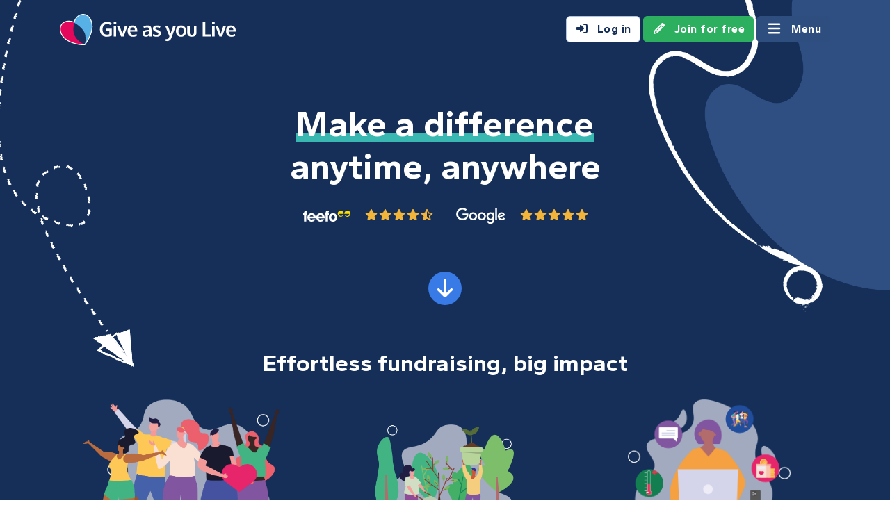

--- FILE ---
content_type: text/html;charset=UTF-8
request_url: https://www.giveasyoulive.com/about-us
body_size: 9361
content:
<!DOCTYPE html>
<html lang="en">
<head>
	<meta charset="UTF-8" />
<meta name="viewport" content="width=device-width,initial-scale=1" />
<title>About Give as you Live - Give as you Live Online</title>
<link rel="preconnect" href="https://www.giveasyoulive.com" crossorigin />
<link rel="preconnect" href="https://assets.giveasyoulive.com" crossorigin />
<link rel="preload" as="font" type="font/woff2" href="https://assets.giveasyoulive.com/fonts/oxygen-regular.woff2" crossorigin  /><link rel="preload" as="font" type="font/woff2" href="https://assets.giveasyoulive.com/fonts/oxygen-bold.woff2" crossorigin  /><link rel="preload" as="font" type="font/woff2" href="https://assets.giveasyoulive.com/fonts/gantari-bold.woff2" crossorigin  />
<link rel="stylesheet" href="https://assets.giveasyoulive.com/styles/css/gayl.78d24ae44907189a99af.css" />
<link rel="preload" as="script" href="https://assets.giveasyoulive.com/scripts/core.65c3fa8c4e80e5622bdb.js"  /><link rel="preload" as="script" href="https://assets.giveasyoulive.com/scripts/gayl.bd7c4bd68cf16d61f8a0.js"  /><link rel="preload" as="script" href="https://assets.giveasyoulive.com/scripts/gayl-icons.3cf1603b6a50c9778258.js"  /><link rel="preload" as="script" href="https://assets.giveasyoulive.com/scripts/core-async.087d10ed0789db672a03.js"  />
<link rel="dns-prefetch" href="https://www.google-analytics.com" />
<link rel="dns-prefetch" href="https://region1.analytics.google.com" />
<link rel="dns-prefetch" href="https://www.google.com" />
<link rel="dns-prefetch" href="https://www.googleadservices.com" />
<link rel="dns-prefetch" href="https://www.googletagmanager.com" />
<link rel="dns-prefetch" href="https://www.heapanalytics.com" />
<link rel="dns-prefetch" href="https://cdn.heapanalytics.com" />
<link rel="dns-prefetch" href="https://static.zdassets.com" />
<link rel="dns-prefetch" href="https://giveasyoulive.zendesk.com" />
<link rel="dns-prefetch" href="https://browser.sentry-cdn.com" />
<link rel="dns-prefetch" href="https://www.facebook.com" />
<link rel="dns-prefetch" href="https://connect.facebook.net" />
<link rel="dns-prefetch" href="https://static.ads-twitter.com" />
<link rel="dns-prefetch" href="https://cdn.pushalert.co" />
<meta property="og:title" content="About Give as you Live" />
<meta name="description" content="Make a difference, anytime, anywhere. With Give as you Live, fundraising is effortless - but makes a big impact. Join our movement of changemakers today." />
<meta property="og:description" content="Make a difference, anytime, anywhere. With Give as you Live, fundraising is effortless - but makes a big impact. Join our movement of changemakers today." />
<meta property="og:url" content="https://www.giveasyoulive.com/about-us" />
<meta property="og:type" content="website" />
<meta property="og:locale" content="en_gb" />
<meta property="og:image" content="https://admin.giveasyoulive.com/og-image.png" />
<meta name="twitter:image" content="https://admin.giveasyoulive.com/og-image.png" />
<meta name="twitter:site" content="@giveasyoulive" />
<meta name="twitter:card" content="summary_large_image" />
<meta name="title:title" content="About Give as you Live" />
<link rel="canonical" href="https://www.giveasyoulive.com/about-us">
<meta property="fb:app_id" content="134270559986037" />
<link rel="chrome-webstore-item" href="https://chrome.google.com/webstore/detail/fceblikkhnkbdimejiaapjnijnfegnii" />
<meta name="google-site-verification" content="hfaYK6MGoukLYLS0pPmmF7Lf1eVLev7tj-egu09KanE" />
<link rel="icon" href="/favicon.ico" sizes="32x32">
<link rel="icon" href="/favicon.svg" type="image/svg+xml">
<link rel="apple-touch-icon" href="/apple-touch-icon.png">
<meta name="theme-color" content="#44b4e4">		</head>
<body class="browser--chrome os--macos device--desktop page--about-us">
	
	<a class="visually-hidden visually-hidden-focusable" href="#content">Skip to main content</a>

	
								<header class="header bg-navy"> 				<div class="band__behind bg-navy position-fixed"></div>
		<div class="band__behind">
			<div class="container position-relative mx-auto">
				<img src="/images/common/illustrations/background/arrow-01.png" alt="" width="375" height="1000" class="img-fluid brand-bg brand-bg-arrow" />
				<img src="/images/common/illustrations/background/blob-01.png" alt="" width="986" height="1000" class="img-fluid brand-bg brand-bg-blob" />
			</div>
		</div>
		<div class="container">
			<div class="row d-flex align-items-center ">			
								<div class="order-first col col-md-4 col-lg-3 me-auto">
					<a href="/"><picture><source srcset="/images/common/logos/gayl/2023/lw/brand.svg" type="image/svg+xml" /><img src="/images/common/logos/gayl/2023/lw/brand.png" alt="Give as you Live" class="brand-logo img-fluid"  width="849" height="150"     /></picture></a>
				</div>

									<div class="d-none d-lg-block col-12 col-lg-auto pe-0">
						<a class="btn btn-default bg-white" href="/login"><i class="fa-solid fa-fw  fa-right-to-bracket"   ></i> Log in</a>
						<a class="btn btn-green" href="/join"><i class="fa-solid fa-fw  fa-pencil"   ></i> Join for free</a>
					</div>
				
								<div class="order-2 col-auto text-end ps-lg-1">
					<button class="nav-toggler btn btn-navy" type="button" data-toggle="nav-mobile" aria-haspopup="true" aria-expanded="false" aria-label="Open menu">
						<i class="fa-solid fa-fw fa-lg fa-bars"   ></i> <span>Menu</span>
					</button>
				</div>
			</div>
		</div>
	</header>

			
								<section class="nav-container navbar">
		<div class="container">
			<nav id="nav-menu" class="nav-mobile-collapse nav-sidebar-only" aria-label="Main navigation">
								<button class="nav-toggler" type="button" data-toggle="nav-mobile" aria-haspopup="true" aria-expanded="false">
					<span class="nav-toggler-icon"><i class="fa-solid fa-fw fa-2x fa-circle-xmark" title="Close"  ></i></span>
				</button>
				<ul>
					<li><a id="nav-gayl-online" class="nav-item" href="https://www.giveasyoulive.com/"><picture><source srcset="/images/common/logos/gayl/2023/hc/online.svg" type="image/svg+xml" /><img src="/images/common/logos/gayl/2023/hc/online.png" alt="" class="w-auto mh-1 img-fluid"  width="317" height="300" loading="lazy"  role="presentation"  /></picture> Give as you Live Online</a></li>

					<li><a id="nav-gayl-donate" class="nav-item" href="https://donate.giveasyoulive.com/"><picture><source srcset="/images/common/logos/gayl/2023/hc/donate.svg" type="image/svg+xml" /><img src="/images/common/logos/gayl/2023/hc/donate.png" alt="" class="w-auto mh-1 img-fluid"  width="317" height="300" loading="lazy"  role="presentation"  /></picture> Give as you Live Donate</a></li>

					
					<li><a id="nav-charities" class="nav-item" href="https://admin.giveasyoulive.com/how-it-helps" target="_blank">For charities</a></li>
					<li><a class="nav-item" class="nav-item" href="/contact-us">Contact us</a></li>

					
											<li class="mt-2 d-lg-none">
							<div class="btn-set">
								<a class="btn btn-block btn-green" href="/join"><i class="fa-solid fa-fw  fa-pencil"   ></i> Join for free</a>
								<a class="btn btn-block btn-default" href="/login"><i class="fa-solid fa-fw  fa-right-to-bracket"   ></i> Log in</a>
							</div>
						</li>
									</ul>
			</nav>
		</div>
	</section>

			
		<main id="content" class="">
				




<section class="hero text-white text-center"> 	<div class="container">
		<div class="row justify-content-center">
			<div class="col-12 col-md-8 col-lg-7">
				<h1 class="pagetitle-xl"><mark class="opacity-100 bg-teal">Make a difference</mark> anytime, anywhere</h1>

				<div class="row gy-2 align-items-center">
					<div class="col-12 col-md-6 text-md-end">
						<picture><source srcset="/images/common/logos/feefo-white.svg" type="image/svg+xml" /><img src="/images/common/logos/feefo-white.png" alt="Feefo review service" class="w-auto mh-2 py-2 me-3 img-fluid"  width="131" height="31"     /></picture>						<span role="img" aria-label="4.7 stars out of 5"><i class="fa-solid fa-fw fa-star star"></i><i class="fa-solid fa-fw fa-star star"></i><i class="fa-solid fa-fw fa-star star"></i><i class="fa-solid fa-fw fa-star star"></i><i class="fa-solid fa-fw fa-star-half-stroke star"></i></span>					</div>
					<div class="col-12 col-md-6 text-md-start">
						<picture><source srcset="/images/common/logos/google-white.svg" type="image/svg+xml" /><img src="/images/common/logos/google-white.png" alt="Feefo review service" class="w-auto mh-2 py-1 me-3 img-fluid"  width="180" height="61"     /></picture>						<span role="img" aria-label="5 stars out of 5"><i class="fa-solid fa-fw fa-star star"></i><i class="fa-solid fa-fw fa-star star"></i><i class="fa-solid fa-fw fa-star star"></i><i class="fa-solid fa-fw fa-star star"></i><i class="fa-solid fa-fw fa-star star"></i></span>					</div>
				</div>

				<div class="mt-5 pt-5">
					<a href="javascript:document.getElementById('section-reasons').scrollIntoView({behavior:'smooth'});" aria-label="Find out more" class="link-down-arrow"><span class="fa-layers text-marine fa-3x  " ><i class="fa-solid fa-circle " ></i><i class="fa-inverse fa-solid fa-arrow-down" data-fa-transform="shrink-6 " ></i></span></a>
				</div>
			</div>
		</div>
	</div>
</section>

<section id="section-reasons" class="band py-0 band--has-behind">
	<div class="band__behind band__behind--bottom d-flex flex-columns"> 
				<div class="w-100 align-self-end">
			<svg width="500" height="50" viewBox="0 0 500 50" preserveAspectRatio="none" class="w-100 bg-curve-invert">
				<path d="M0,50V0C166.7,55.5,333.3,55.5,500,0v50H0Z" fill="white"/>
			</svg>
			<div class="bg-white p-5"></div>
		</div>
	</div>
	<div class="container">
		<h2 class="heading-xl text-center text-white mb-5">Effortless fundraising, big impact</h2>

		<div class="row boxes justify-content-center gy-4">
						<div class="col-12 col-sm-8 col-lg-4">
				<div class="ratio ratio-16x9 mh-15">
					<img src="/images/common/brand/reason-change-makers.png" alt="" width="781" height="541" class="img-fluid brand-reason" />
				</div>
				<div class="box bg-marine-10">
					<div class="bg-marine pt-2"></div>
					<div class="box__content">
						<h3 class="heading-md">A movement of changemakers</h3>
						<p>Support up to 6 charities at your own pace, as part of a passionate, like-minded community.</p>
					</div>
				</div>
			</div>
						<div class="col-12 col-sm-8 col-lg-4">
				<div class="ratio ratio-16x9 mh-15">
					<img src="/images/common/brand/reason-do-good.png" alt="" width="988" height="534" class="img-fluid brand-reason" />
				</div>
				<div class="box bg-teal-10">
					<div class="bg-teal pt-2"></div>
					<div class="box__content">
						<h3 class="heading-md">Do good - <br class="d-none d-lg-block">your way</h3>
						<p>Amplify your efforts for the causes you care about with a choice of fundraising tools.</p>
					</div>
				</div>
			</div>
						<div class="col-12 col-sm-8 col-lg-4">
				<div class="ratio ratio-16x9 mh-15">
					<img src="/images/common/brand/reason-ripple-effect.png" alt="" width="976" height="815" class="img-fluid brand-reason" />
				</div>
				<div class="box bg-yellow-10">
					<div class="bg-yellow pt-2"></div>
					<div class="box__content">
						<h3 class="heading-md">Spark your own ripple effect</h3>
						<p>One person's effort, multiplied across a community = a powerful movement making a lasting difference.</p>
					</div>
				</div>
			</div>
		</div>
	</div>
</section>

<section id="section-testimonials" class="band bg-gradient-white-navy-5">
	<div class="container">
		<h2 class="heading-xl text-center mb-5">Ordinary people doing extraordinary things</h2>

		<div class="row justify-content-center gy-4 boxes">
						<div class="col-12 col-md-8 col-lg-6">
				<div class="box mb-0">
					<div class="bg-blue pt-2"></div>
					<div class="row g-0">
						<div class="col-3 col-md-4 bg-grey-10">
							<a role="button" href="javascript:void(0)" data-bs-toggle="modal" data-bs-target="#modal-testimonial-charity">
								<img src="/images/common/brand/testimonial-paws2rescue.jpg" alt="Read how Paws2Rescue funded a clinic" width="320" height="320" class="img-fluid box__image--horizontal" loading="lazy" />
							</a>
						</div>
						<div class="col">
							<div class="box__content h-100">
								<p class="text-sm text-blue text-uppercase mb-1"><b>Charity</b></p>
								<p>"Give as you Live gave us the opportunity to grow our future donor list, reach a wider audience, target new donors in the correct way and succeed in funding an animal clinic that is now fully operative."</p>
								<a role="button" href="javascript:void(0)" data-bs-toggle="modal" data-bs-target="#modal-testimonial-charity" class="btn btn-sm btn-default btn-block mt-auto">Read how Paws2Rescue funded a clinic <i class="fa-solid fa-fw  fa-angle-right"   ></i></a>
							</div>
						</div>
					</div>
				</div>
			</div>
						<div class="col-12 col-md-8 col-lg-6">
				<div class="box mb-0">
					<div class="bg-pink pt-2"></div>
					<div class="row g-0">
						<div class="col-3 col-md-4 bg-grey-10">
							<a role="button" href="javascript:void(0)" data-bs-toggle="modal" data-bs-target="#modal-testimonial-fundraiser">
								<img src="/images/common/brand/testimonial-kevin-sinfield.jpg" alt="Read how Kevin raised &pound;7m" width="320" height="320" class="img-fluid box__image--horizontal" loading="lazy" />
							</a>
						</div>
						<div class="col">
							<div class="box__content h-100">
								<p class="text-sm text-pink text-uppercase mb-1"><b>Fundraiser</b></p>
								<p>How rugby league star Kevin Sinfield OBE smashed four major fundraisers in four years to raise money for those living with MND.</p>
								<a role="button" href="javascript:void(0)" data-bs-toggle="modal" data-bs-target="#modal-testimonial-fundraiser" class="btn btn-sm btn-default btn-block mt-auto">Read how Kevin raised &pound;7m <i class="fa-solid fa-fw  fa-angle-right"   ></i></a>
							</div>
						</div>
					</div>
				</div>
			</div>
						<div class="col-12 col-md-8 col-lg-6">
				<div class="box mb-0">
					<div class="bg-purple pt-2"></div>
					<div class="row g-0">
						<div class="col-3 col-md-4 bg-grey-10">
							<a href="https://corporate.giveasyoulive.com/" target="_blank">
								<img src="/images/common/brand/testimonial-principal.jpg" alt="Discover our Corporate platform" width="320" height="320" class="img-fluid box__image--horizontal" loading="lazy" />
							</a>
						</div>
						<div class="col">
							<div class="box__content h-100">
								<p class="text-sm text-purple text-uppercase mb-1"><b>Corporate</b></p>
								<p>"A sector-leading online fundraising platform that always gives that little bit extra via its personalised approach. It was great see our fundraising ideas translate into real online donations that helped support our overarching CSR initiatives."</p>
								<a href="https://corporate.giveasyoulive.com/" target="_blank" class="btn btn-sm btn-default btn-block mt-auto">Discover our Corporate platform <i class="fa-solid fa-fw  fa-angle-right"   ></i></a>
							</div>
						</div>
					</div>
				</div>
			</div>
						<div class="col-12 col-md-8 col-lg-6">
				<div class="box mb-0">
					<div class="bg-teal pt-2"></div>
					<div class="row g-0">
						<div class="col-3 col-md-4 bg-grey-10">
							<a role="button" href="javascript:void(0)" data-bs-toggle="modal" data-bs-target="#modal-testimonial-shopper">
								<img src="/images/common/brand/testimonial-shopper.jpg" alt="See what our members think" width="320" height="320" class="img-fluid box__image--horizontal" loading="lazy" />
							</a>
						</div>
						<div class="col">
							<div class="box__content h-100">
								<p class="text-sm text-teal text-uppercase mb-1"><b>Shopper</b></p>
								<p>"So easy to do - everyone should be taking advantage of this simple way to raise funds for charity. A small purchase may only raise a few pence, but it does add up very quickly over the year."</p>
								<p>Anne <span class="opacity-50">&ndash;</span> Give as you Live Online shopper</p>
								<a role="button" href="javascript:void(0)" data-bs-toggle="modal" data-bs-target="#modal-testimonial-shopper" class="btn btn-sm btn-default btn-block mt-auto">See what our members think <i class="fa-solid fa-fw  fa-angle-right"   ></i></a>
							</div>
						</div>
					</div>
				</div>
			</div>
		</div>
	</div>
</section>

<section id="section-total" class="band bg-gradient-navy-5-white">
	<div class="container container-xxl">
		<div class="box bg-yellow-10">
			<div class="row">
				<div class="col-12 col-lg-6">
					<div class="box__content box-lg">
						<p class="text-xl lh-1"><b>Since 2005, we've raised <span class="d-block pagetitle-2xl text-yellow pt-3 pb-2 lh-1"><span class="text-numeric ">£41,952,880</span></span> for UK charities</b></p>

						<div class="row gy-3 text-sm mt-4">
							<div class="col-12 col-md-4 p-set">
								<p><b><span class="d-block heading-lg text-yellow lh-1">800</span> donations for charity every day</b></p>
							</div>
							<div class="col-12 col-md-4 p-set">
								<p><b><span class="d-block heading-lg text-yellow lh-1">2,500</span> fundraisers raising every week</b></p>
							</div>
							<div class="col-12 col-md-4 p-set">
								<p><b><span class="d-block heading-lg text-yellow lh-1">5,800</span> charities benefitting every year</b></p>
							</div>
						</div>	
					</div>
				</div>
				<div class="col-12 col-lg-6 bg-yellow-25">
					<div class="box__content box-lg">
						<p><b>Supporting the likes of...</b></p>

						<div class="row g-3 row-cols-md-5 text-center">
						<div class="col-4 col-sm-3 ">
									<img alt="Raise for Motor Neurone Disease Association" src="/charity/828/images/homepage/logo-md.jpg?20220422154123" width="200" height="150" class="img-fluid img-rounded img-shadow " loading="lazy" />
							</div>
								<div class="col-4 col-sm-3 ">
									<img alt="Raise for Macmillan Cancer Support" src="/charity/73993/images/homepage/logo-md.jpg?20220422142928" width="200" height="150" class="img-fluid img-rounded img-shadow " loading="lazy" />
							</div>
								<div class="col-4 col-sm-3 ">
									<img alt="Raise for Breast Cancer Now" src="/charity/1313/images/homepage/logo-md.jpg?20240909114655" width="200" height="150" class="img-fluid img-rounded img-shadow " loading="lazy" />
							</div>
								<div class="col-4 col-sm-3 ">
									<img alt="Raise for Border Collie Trust Great Britain" src="/charity/102576/images/homepage/logo-md.jpg?20220304103839" width="200" height="150" class="img-fluid img-rounded img-shadow " loading="lazy" />
							</div>
								<div class="col-4 col-sm-3 ">
									<img alt="Raise for Cats Protection" src="/charity/30735/images/homepage/logo-md.jpg?20240823125934" width="200" height="150" class="img-fluid img-rounded img-shadow " loading="lazy" />
							</div>
								<div class="col-4 col-sm-3 ">
									<img alt="Raise for Starlight Children&#39;s Foundation" src="/charity/1517/images/homepage/logo-md.jpg?20220419142816" width="200" height="150" class="img-fluid img-rounded img-shadow " loading="lazy" />
							</div>
								<div class="col-4 col-sm-3 ">
									<img alt="Raise for The Salvation Army" src="/charity/240/images/homepage/logo-md.jpg?20230228113501" width="200" height="150" class="img-fluid img-rounded img-shadow " loading="lazy" />
							</div>
								<div class="col-4 col-sm-3 ">
									<img alt="Raise for Dogs Trust" src="/charity/28803/images/homepage/logo-md.jpg?20240909115537" width="200" height="150" class="img-fluid img-rounded img-shadow " loading="lazy" />
							</div>
								<div class="col-4 col-sm-3 ">
									<img alt="Raise for Woodland Trust" src="/charity/857/images/homepage/logo-md.jpg?20220304113230" width="200" height="150" class="img-fluid img-rounded img-shadow " loading="lazy" />
							</div>
								<div class="col-4 col-sm-3 d-none d-sm-block">
									<img alt="Raise for Parkinson&#39;s UK" src="/charity/85706/images/homepage/logo-md.jpg?20250115155845" width="200" height="150" class="img-fluid img-rounded img-shadow " loading="lazy" />
							</div>
								<div class="col-4 col-sm-3 d-none d-sm-block">
									<img alt="Raise for Tearfund" src="/charity/1609/images/homepage/logo-md.jpg?20250515092122" width="200" height="150" class="img-fluid img-rounded img-shadow " loading="lazy" />
							</div>
								<div class="col-4 col-sm-3 d-none d-sm-block">
									<img alt="Raise for Multiple Sclerosis Society" src="/charity/153/images/homepage/logo-md.jpg?20220420130331" width="200" height="150" class="img-fluid img-rounded img-shadow " loading="lazy" />
							</div>
								<div class="col-4 col-sm-3 d-none d-md-block">
									<img alt="Raise for Cystic Fibrosis Trust" src="/charity/12405/images/homepage/logo-md.jpg?20230320152344" width="200" height="150" class="img-fluid img-rounded img-shadow " loading="lazy" />
							</div>
								<div class="col-4 col-sm-3 d-none d-md-block">
									<img alt="Raise for Myeloma UK" src="/charity/280133/images/homepage/logo-md.jpg?20250226113812" width="200" height="150" class="img-fluid img-rounded img-shadow " loading="lazy" />
							</div>
								<div class="col-4 col-sm-3 d-none d-md-block">
									<img alt="Raise for Breakthrough T1D" src="/charity/545/images/homepage/logo-md.jpg?20241001084214" width="200" height="150" class="img-fluid img-rounded img-shadow " loading="lazy" />
							</div>
																																																</div>					</div>
				</div>
			</div>
														</div>
	</div>
</section>

<section id="section-products" class="band bg-gradient-white-navy-5">
	<div class="container">
		<h2 class="heading-xl text-center mb-5">Simple actions, real difference</h2>

		<div class="row justify-content-center gy-5 text-center">
			<div class="col-12 col-sm-7 col-lg-4 d-flex flex-column">
				<a href="/join" target="_blank" aria-labelledby="products-1-heading">
					<img src="/images/common/brand/feature-phone-shopping.png" alt="" width="580" height="800" class="img-fluid mb-5 brand-feature-phone align-self-center" loading="lazy" />
				</a>
				<h3 id="products-1-heading" class="heading-md">6,000+ donation partners</h2>
				<p class="mw-50ch">Thousands of cashback-style donations raised every single day at the UK's leading brands</p>
				<a href="/join" target="_blank" class="btn btn-blue btn-fluid mt-auto">Shop &amp; raise <i class="fa-solid fa-fw  fa-angle-right"   ></i></a>
			</div>
			<div class="col-12 col-sm-7 col-lg-4 d-flex flex-column">
				<a href="https://donate.giveasyoulive.com/create" target="_blank"  aria-labelledby="products-2-heading">
					<img src="/images/common/brand/feature-phone-fundraise.png" alt="" width="580" height="800" class="img-fluid mb-5 brand-feature-phone align-self-center" loading="lazy" />
				</a>
				<h3 id="products-2-heading" class="heading-md">Your fundraising hub</h2>
				<p class="mw-50ch">Everything you need to fundraise, all in one place and free to use</p>
				<a href="https://donate.giveasyoulive.com/create" target="_blank" class="btn btn-pink btn-fluid mt-auto">Create your own Fundraising Page <i class="fa-solid fa-fw  fa-angle-right"   ></i></a>
			</div>
			<div class="col-12 col-sm-7 col-lg-4 d-flex flex-column">
				<a href="https://admin.giveasyoulive.com/how-it-helps" target="_blank"  aria-labelledby="products-3-heading">
					<img src="/images/common/brand/feature-phone-donate.png" alt="" width="580" height="800" class="img-fluid mb-5 brand-feature-phone align-self-center" loading="lazy" />
				</a>
				<h3 id="products-3-heading" class="heading-md">Smart tools, serious insight</h2>
				<p class="mw-50ch">Effortless to use – charities can track, manage and grow with simple yet powerful reporting</p>
				<a href="https://admin.giveasyoulive.com/how-it-helps" target="_blank" class="btn btn-navy btn-fluid mt-auto">Register your charity <i class="fa-solid fa-fw  fa-angle-right"   ></i></a>
			</div>
		</div>
	</div>
</section>

<section id="section-why" class="band bg-gradient-navy-5-white">
	<div class="container">
		<div class="box box-lg bg-teal-10 mb-0">
			<div class="bg-teal pt-2"></div>
			<div class="box__content text-center p-lg">
				<h2 class="heading-xl">Why Give as you Live?</h2>
				<div class="p-set text-xl mw-60ch">
					<p>We build tools that empower fundraisers, nonprofits, and donors – making giving easier, smarter, and more accessible.</p>
				</div>
			</div>
		</div>
	</div>
</section>

<section id="section-press" class="band pt-0 bg-gradient-white-navy-5">
	<div class="container text-center">
		<h2 class="heading-md mb-5">As seen on</h2>

				<div class="row gy-3 align-items-end justify-content-center">
			<div class="col-auto">
				<picture><source srcset="/images/common/logos/bbc.svg" type="image/svg+xml" /><img src="/images/common/logos/bbc.png" alt="BBC" class="img-fluid w-100 mh-2 mb-1 img-fluid"  width="700" height="200" loading="lazy"    /></picture>			</div>
			<div class="col-auto">
				<picture><source srcset="/images/common/logos/the-guardian.svg" type="image/svg+xml" /><img src="/images/common/logos/the-guardian.png" alt="The Guardian" class="img-fluid w-100 mh-2 mb-1 img-fluid"  width="609" height="200" loading="lazy"    /></picture>			</div>
			<div class="col-auto">
				<picture><source srcset="/images/common/logos/good-housekeeping.svg" type="image/svg+xml" /><img src="/images/common/logos/good-housekeeping.png" alt="Good Housekeeper" class="img-fluid w-100 mh-2 img-fluid"  width="818" height="200" loading="lazy"    /></picture>			</div>
			<div class="col-auto">
				<picture><source srcset="/images/common/logos/metro.svg" type="image/svg+xml" /><img src="/images/common/logos/metro.png" alt="Metro" class="img-fluid w-100 mh-2 mb-1 img-fluid"  width="816" height="200" loading="lazy"    /></picture>			</div>
			<div class="col-auto">
				<picture><source srcset="/images/common/logos/daily-express-simple.svg" type="image/svg+xml" /><img src="/images/common/logos/daily-express-simple.png" alt="Daily Express" class="img-fluid w-100 mh-2 img-fluid"  width="1402" height="200" loading="lazy"    /></picture>			</div>

			<div class="col-12"></div>

			<div class="col-auto">
				<picture><source srcset="/images/common/logos/uk-fundraising.svg" type="image/svg+xml" /><img src="/images/common/logos/uk-fundraising.png" alt="UK Fundraising" class="img-fluid w-100 mh-2 img-fluid"  width="1100" height="200" loading="lazy"    /></picture>			</div>
			<div class="col-auto">
				<picture><source srcset="/images/common/logos/civil-society.svg" type="image/svg+xml" /><img src="/images/common/logos/civil-society.png" alt="Civil Society" class="img-fluid w-100 mh-2 mb-1 img-fluid"  width="989" height="200" loading="lazy"    /></picture>			</div>
			<div class="col-auto">
				<picture><source srcset="/images/common/logos/third-sector.svg" type="image/svg+xml" /><img src="/images/common/logos/third-sector.png" alt="Third Sector" class="img-fluid w-100 mh-1 mb-1 img-fluid"  width="1887" height="200" loading="lazy"    /></picture>			</div>
		</div>
	</div>
</section>
	</main>

				<footer class="website-footer">
						<section class="social-footer">
			<div class="container text-center">
				<div class="row flex-nowrap justify-content-center gx-3 py-3">
											<div class="col px-1px-md-2">
							<a href="https://www.facebook.com/giveasyoulive" rel="nofollow noopener" target="_blank" aria-label="Follow us on Facebook">
								<span class="icon-block fa-layers fa-fw text-facebook">
									<i class="fa-solid fa-circle"></i>
									<i class="fa-inverse fa-brands fa-facebook-f" data-fa-transform="shrink-7"></i>
								</span>
							</a>
						</div>
											<div class="col px-1px-md-2">
							<a href="https://twitter.com/giveasyoulive" rel="nofollow noopener" target="_blank" aria-label="Follow us on Twitter/X">
								<span class="icon-block fa-layers fa-fw text-twitter">
									<i class="fa-solid fa-circle"></i>
									<i class="fa-inverse fa-brands fa-x-twitter" data-fa-transform="shrink-7"></i>
								</span>
							</a>
						</div>
											<div class="col px-1px-md-2">
							<a href="https://instagram.com/giveasyoulive" rel="nofollow noopener" target="_blank" aria-label="Follow us on Instagram">
								<span class="icon-block fa-layers fa-fw text-instagram">
									<i class="fa-solid fa-circle"></i>
									<i class="fa-inverse fa-brands fa-instagram" data-fa-transform="shrink-7"></i>
								</span>
							</a>
						</div>
											<div class="col px-1px-md-2">
							<a href="https://www.linkedin.com/company/giveasyoulive" rel="nofollow noopener" target="_blank" aria-label="Connect with us on LinkedIn">
								<span class="icon-block fa-layers fa-fw text-linkedin">
									<i class="fa-solid fa-circle"></i>
									<i class="fa-inverse fa-brands fa-linkedin-in" data-fa-transform="shrink-7"></i>
								</span>
							</a>
						</div>
											<div class="col px-1px-md-2">
							<a href="/blog"  target="_blank" aria-label="Read our blog">
								<span class="icon-block fa-layers fa-fw text-blog">
									<i class="fa-solid fa-circle"></i>
									<i class="fa-inverse fa-solid fa-bullhorn" data-fa-transform="shrink-7"></i>
								</span>
							</a>
						</div>
									</div>

				<svg width="0" height="0" class="position-absolute" aria-hidden="true"><radialGradient id="instagram-gradient" r="150%" cx="30%" cy="107%"><stop stop-color="#fc0" offset=".05"></stop><stop stop-color="#fe4a05" offset=".3"></stop><stop stop-color="#fc01d8" offset=".6"></stop><stop stop-color="#820bff" offset=".8"></stop></radialGradient></svg>			</div>
		</section>
	
				<section class="quicklinks">
			<div class="container">
				<div class="row py-3">
											<div class="col-6 col-md-3 py-3">
															<h3 class="text-md text-md-sm mb-0">Quick links</h3>
							
							<div class="js-quicklinks-1 ">
								<ul class="list-unstyled text-sm m-0">
																			<li><a href="/how-it-works" >How it works</a></li>
																			<li><a href="https://admin.giveasyoulive.com/products/give-as-you-live-online" >Info for charities</a></li>
																			<li><a href="https://corporate.giveasyoulive.com/products/give-as-you-live-online" >Info for corporates</a></li>
																			<li><a href="/about-us" >About us</a></li>
																			<li><a href="/blog" >Blog</a></li>
																			<li><a href="/help"  target="_blank">Help &amp; support</a></li>
																			<li><a href="/contact-us" >Contact us</a></li>
																	</ul>
							</div>
						</div>
											<div class="col-6 col-md-3 py-3">
															<h3 class="text-md text-md-sm mb-0">Shop &amp; compare</h3>
							
							<div class="js-quicklinks-2 ">
								<ul class="list-unstyled text-sm m-0">
																			<li><a href="/search/stores" >View all 6,000+ stores</a></li>
																			<li><a href="/voucher-codes" >Offers &amp; voucher codes</a></li>
																			<li><a href="/switch" >Compare insurance</a></li>
																			<li><a href="/search/stores/office" >Shop for business</a></li>
																			<li><a href="/travel" >Book holidays</a></li>
																			<li><a href="/search/stores?sort=NEWEST" >New stores</a></li>
																	</ul>
							</div>
						</div>
											<div class="col-6 col-md-3 py-3">
															<h3 class="text-md text-md-sm mb-0">Ways to raise</h3>
							
							<div class="js-quicklinks-3 ">
								<ul class="list-unstyled text-sm m-0">
																			<li><a href="https://donate.giveasyoulive.com/" >Donations &amp; Fundraising Pages</a></li>
																			<li><a href="/app" >Give as you Live Online App</a></li>
																			<li><a href="/donation-reminder" >Donation Reminder</a></li>
																			<li><a href="/refer" >Invite your friends</a></li>
																	</ul>
							</div>
						</div>
											<div class="col-6 col-md-3 py-3">
															<h3 class="text-md text-md-sm mb-0">Legal</h3>
							
							<div class="js-quicklinks-4 ">
								<ul class="list-unstyled text-sm m-0">
																			<li><a href="/terms" >Terms &amp; conditions</a></li>
																			<li><a href="/privacy" >Privacy policy</a></li>
																			<li><a href="/cookies" >Cookie policy</a></li>
																			<li><a href="/terms/competition" >Competition terms &amp; conditions</a></li>
																			<li><a href="/eula" >Donation Reminder EULA</a></li>
																	</ul>
							</div>
						</div>
									</div>
			</div>
		</section>
	
	
				<section class="social-proof">
			<div class="container">
				<div class="row row-cols-lg-4 align-items-center justify-content-center justify-content-md-start gy-3">
																<div class="col-6">
								<a href="https://www.fundraisingregulator.org.uk/directory/give-you-live-limited" target="_blank" rel="nofollow noopener">
		<picture><source srcset="/images/common/logos/fundraising-regulator-white.svg" type="image/svg+xml" /><img src="/images/common/logos/fundraising-regulator-white.png" alt="Give as you Live is registered with the Charity Regulator" class=" img-fluid"  width="300" height="92" loading="lazy"    /></picture>	</a>

						</div>
																<div class="col-6">
								<a href="https://ciof.org.uk/guidance-and-resources/suppliers-directory/detail?id=100" target="_blank" rel="nofollow noopener">
		<picture><source srcset="/images/common/logos/ciof-partner-white.svg" type="image/svg+xml" /><img src="/images/common/logos/ciof-partner-white.png" alt="Give as you Live is a Chartered Institute of Fundraising Corporate Member" class=" img-fluid"  width="300" height="97" loading="lazy"    /></picture>	</a>

						</div>
																<div class="col-6">
								<a href="https://www.givingtuesday.org.uk/our-partners/?search=give+as+you+live" target="_blank" rel="nofollow noopener">
		<picture><source srcset="/images/common/logos/giving-tuesday-white.svg" type="image/svg+xml" /><img src="/images/common/logos/giving-tuesday-white.png" alt="Give as you Live is a Giving Tuesday partner" class=" img-fluid"  width="280" height="120" loading="lazy"    /></picture>	</a>

						</div>
																					<div class="col-6">
								<a href="/testimonials" class="btn btn-feefo "><span class="btn-feefo__rating"><span class="btn-feefo__logo"><picture><source srcset="/images/common/logos/feefo-white.svg" type="image/svg+xml" /><img src="/images/common/logos/feefo-white.png" alt="Feefo review service" class="w-auto img-fluid"  width="300" height="71" loading="lazy"    /></picture></span><span class="btn-feefo__stars"><span role="img" aria-label="4.7 stars out of 5"><i class="fa-solid fa-fw fa-star star"></i><i class="fa-solid fa-fw fa-star star"></i><i class="fa-solid fa-fw fa-star star"></i><i class="fa-solid fa-fw fa-star star"></i><i class="fa-solid fa-fw fa-star-half-stroke star"></i></span></span></span><span class="btn-feefo__info">Rating from 3,456 reviews</span><span class="btn-feefo__award"><i class="fa-solid fa-fw me-1 fa-trophy"   ></i> Platinum Award Winner 2025</span></a>
						</div>
									</div>
			</div>
		</section>
	
		<section class="footer ">
		<div class="container">
			<p class="text-sm">&copy; Give as you Live Ltd 2026. All rights reserved. Company registered in England &amp; Wales (No. 5181419). Registered address: 	<span class="d-inline-block">Give as you Live Ltd,</span>
	<span class="d-inline-block">13 The Courtyard,</span>
	<span class="d-inline-block">Timothy's Bridge Road,</span>
	<span class="d-inline-block">Stratford-upon-Avon,</span>
	<span class="d-inline-block">Warwickshire,</span>
	<span class="d-inline-block">CV37 9NP.</span></p>
		</div>
	</section>
</footer>	
		
		
	<div class="modal fade" id="modal-testimonial-charity" tabindex="-1" role="dialog" aria-hidden="true">
		<div class="modal-dialog modal-lg">
			<div class="modal-content">
				<div class="modal-header">
					<h5 class="modal-title">Charity testimonial</h5>
					<button type="button" class="modal-close-icon " data-bs-dismiss="modal" aria-label="Close"><span class="fa-layers   " ><i class="fa-solid fa-circle " ></i><i class="text-grey fa-solid fa-xmark" data-fa-transform="shrink-6 " ></i></span></button>				</div>
				<div class="modal-body">
					<div class="row justify-content-between">
						<div class="col-12 col-lg-4 order-lg-last d-none d-lg-block">
							<img src="/images/common/brand/testimonial-paws2rescue.jpg" alt="" width="320" height="320" class="img-fluid img-rounded img-shadow mb-3" loading="lazy" />

														<div class="row align-items-center text-center text-md-start">
			<div class="col-12 py-2">
			<div class="row align-items-center justify-content-center flex-md-nowrap">
				<div class="col-5 col-md-3 col-lg-4 py-2">
					<span class="fa-layers icon-block text-marine-10 fa-fw " ><i class="fa-solid fa-circle " ></i><i class="text-marine fa-solid fa-paw" data-fa-transform="shrink-8 " ></i></span>				</div>
				<div class="col-12 col-md ps-md-0">
					<p class="text-sm m-0"><b class="text-xl d-block lh-1">Animal</b> sector</p>
				</div>
			</div>
		</div>
			<div class="col-12 py-2">
			<div class="row align-items-center justify-content-center flex-md-nowrap">
				<div class="col-5 col-md-3 col-lg-4 py-2">
					<span class="fa-layers icon-block text-yellow-10 fa-fw " ><i class="fa-solid fa-circle " ></i><i class="text-yellow fa-solid fa-piggy-bank" data-fa-transform="shrink-8 " ></i></span>				</div>
				<div class="col-12 col-md ps-md-0">
					<p class="text-sm m-0"><b class="text-xl d-block lh-1"><span class="text-numeric ">£172,852.78</span></b> raised</p>
				</div>
			</div>
		</div>
			<div class="col-12 py-2">
			<div class="row align-items-center justify-content-center flex-md-nowrap">
				<div class="col-5 col-md-3 col-lg-4 py-2">
					<span class="fa-layers icon-block text-green-10 fa-fw " ><i class="fa-solid fa-circle " ></i><i class="text-green fa-solid fa-users" data-fa-transform="shrink-8 " ></i></span>				</div>
				<div class="col-12 col-md ps-md-0">
					<p class="text-sm m-0"><b class="text-xl d-block lh-1">261</b> supporters</p>
				</div>
			</div>
		</div>
			<div class="col-12 py-2">
			<div class="row align-items-center justify-content-center flex-md-nowrap">
				<div class="col-5 col-md-3 col-lg-4 py-2">
					<span class="fa-layers icon-block text-pink-10 fa-fw " ><i class="fa-solid fa-circle " ></i><i class="text-pink fa-solid fa-id-card" data-fa-transform="shrink-8 " ></i></span>				</div>
				<div class="col-12 col-md ps-md-0">
					<p class="text-sm m-0"><b class="text-xl d-block lh-1">74</b> Fundraising Pages</p>
				</div>
			</div>
		</div>
			<div class="col-12 py-2">
			<div class="row align-items-center justify-content-center flex-md-nowrap">
				<div class="col-5 col-md-3 col-lg-4 py-2">
					<span class="fa-layers icon-block text-red-10 fa-fw " ><i class="fa-solid fa-circle " ></i><i class="text-red fa-solid fa-bullhorn" data-fa-transform="shrink-8 " ></i></span>				</div>
				<div class="col-12 col-md ps-md-0">
					<p class="text-sm m-0"><b class="text-xl d-block lh-1">3</b> Campaign Pages</p>
				</div>
			</div>
		</div>
	</div>						</div>
						<div class="col-12 col-lg-7">
							<h6 class="heading-sm">How Give as you Live Donate tools enabled Paws2Rescue to fund the building of a new clinic</h6>

							<p class="text-marine mb-2"><i class="fa-solid  fa-2x fa-quote-left"   ></i></p>
							<p>Our greatest success has been reaching our target of &pound;25,000 to build a clinic in Romania. With the help of Give as you Live and our Account Manager running our Campaign Page, managing our supporters' Fundraising Pages and providing marketing content, we were able to excel past our goals.</p>
							<p>The Campaign Pages feature made this fundraiser possible; our supporters and volunteers created linked Fundraising Pages connected to our Campaign Page which allows the funds to accumulate collectively.</p>
							<p>We were also able to boost the campaign by using the stored information of past donors on Give as you Live - we were able to contact those who had given consent to thank them for previous support and inform them of the new campaign.</p>
							<p>We love the ability to add offline funds to the Campaign Page too, as many of our supporters hold bake sales, car boots and other sponsored activities.</p>
							<p class="text-end text-marine mt-2"><i class="fa-solid  fa-2x fa-quote-right"   ></i></p>
							<p class="text-end"><span role="presentation" class="opacity-25 px-1" aria-hidden="true">&#126;</span> <b>Paws2Rescue</b></p>

							<div class="btn-set btn-auto">
								<a href="https://admin.giveasyoulive.com/how-it-helps" target="_blank" class="btn btn-navy btn-fluid">Register as a charity <i class="fa-solid fa-fw  fa-angle-right"   ></i></a>
								<button role="button" class="btn btn-default btn-fluid" data-bs-dismiss="modal"><i class="fa-solid fa-fw  fa-times"   ></i> Close testimonial</button>
							</div>
						</div>
					</div>
				</div>
			</div>
		</div>
	</div>
<div class="modal fade" id="modal-testimonial-fundraiser" tabindex="-1" role="dialog" aria-hidden="true">
	<div class="modal-dialog modal-lg">
		<div class="modal-content bg-navy-5">
			<div class="modal-header">
				<h5 class="modal-title">Fundraiser testimonial</h5>
				<button type="button" class="modal-close-icon " data-bs-dismiss="modal" aria-label="Close"><span class="fa-layers   " ><i class="fa-solid fa-circle " ></i><i class="text-grey fa-solid fa-xmark" data-fa-transform="shrink-6 " ></i></span></button>			</div>
			<div class="modal-body">
				<div class="row justify-content-between">
					<div class="col-12 col-lg-4 order-lg-last d-none d-lg-block">
						<div class="row g-2">
							<div class="col-12"><img src="/images/common/brand/testimonial-kevin-sinfield.jpg" alt="" width="320" height="320" class="img-fluid img-rounded img-shadow mb-3" loading="lazy" /></div>
							<div class="col-6"><img src="/charity/828/images/homepage/logo-md.jpg" alt="" width="200" height="150" class="img-fluid img-rounded img-shadow" loading="lazy" /></div>
							<div class="col-6"><img src="/charity/2578/images/homepage/logo-md.jpg" alt="" width="200" height="150" class="img-fluid img-rounded img-shadow" loading="lazy" /></div>
							<div class="col-6"><img src="/charity/13978/images/homepage/logo-md.jpg" alt="" width="200" height="150" class="img-fluid img-rounded img-shadow" loading="lazy" /></div>
							<div class="col-6"><img src="/charity/165057/images/homepage/logo-md.jpg" alt="" width="200" height="150" class="img-fluid img-rounded img-shadow" loading="lazy" /></div>
							<div class="col-6"><img src="/charity/204803/images/homepage/logo-md.jpg" alt="" width="200" height="150" class="img-fluid img-rounded img-shadow" loading="lazy" /></div>
							<div class="col-6"><img src="/charity/230516/images/homepage/logo-md.jpg" alt="" width="200" height="150" class="img-fluid img-rounded img-shadow" loading="lazy" /></div>
						</div>
					</div>
					<div class="col-12 col-lg-7">
						<h6 class="heading-sm">Four years of triumph with Kevin Sinfield</h6>
						<p>Rugby league star Kevin Sinfield OBE smashed four major fundraisers in four years to raise money for those living with MND. Partnering with Give as you Live Donate, Kevin has successfully raised &pound;7million+ for MND Association and 5 other partner charities.</p>
						<p>For Kevin's first challenge in 2021, Give as you Live Donate facilitated donations of &pound;2million+ - 75% of which was donated in a 48-hour period. Hence, it remained the home for his 2022 'Ultra 7 in 7', 2023 '7 in 7 in 7' and 2024 'Running Home for Christmas' challenges, raising his total to &pound;7million+.</p>
						<p class="text-marine mb-2"><i class="fa-solid  fa-2x fa-quote-left"   ></i></p>
						<p>The Give as you Live Donate platform and team were great, helping to process thousands of donations every minute and providing us with timely reports; they were there for us every step of the way.</p>
						<p class="text-end text-marine mt-2"><i class="fa-solid  fa-2x fa-quote-right"   ></i></p>
						<p class="text-end"><span role="presentation" class="opacity-25 px-1" aria-hidden="true">&#126;</span> <b>MND Association</b></p>

						<div class="btn-set btn-auto">
							<a href="https://donate.giveasyoulive.com/create" target="_blank" class="btn btn-navy btn-fluid">Create your own Fundraising Page <i class="fa-solid fa-fw  fa-angle-right"   ></i></a>
							<button role="button" class="btn btn-default btn-fluid" data-bs-dismiss="modal"><i class="fa-solid fa-fw  fa-times"   ></i> Close testimonial</button>
						</div>
					</div>
				</div>
			</div>
		</div>
	</div>
</div>
<div class="modal fade" id="modal-testimonial-shopper" tabindex="-1" role="dialog" aria-hidden="true">
	<div class="modal-dialog modal-lg">
		<div class="modal-content bg-navy-5">
			<div class="modal-header">
				<h5 class="modal-title">Shopper testimonials</h5>
				<button type="button" class="modal-close-icon " data-bs-dismiss="modal" aria-label="Close"><span class="fa-layers   " ><i class="fa-solid fa-circle " ></i><i class="text-grey fa-solid fa-xmark" data-fa-transform="shrink-6 " ></i></span></button>			</div>
			<div class="modal-body">
				<p>We're rated <span role="img" aria-label="4.7 stars out of 5"><i class="fa-solid fa-fw fa-star star"></i><i class="fa-solid fa-fw fa-star star"></i><i class="fa-solid fa-fw fa-star star"></i><i class="fa-solid fa-fw fa-star star"></i><i class="fa-solid fa-fw fa-star-half-stroke star"></i></span> on Feefo from 3,456 reviews - here's some of the feedback we've received from our members:</p>

				
								
																																												
								
				<div class="row">
											<div class="col-12 col-md-6">
															<div class="box box--tight" itemscope itemtype="https://schema.org/Review">
									<div itemprop="itemReviewed" itemscope itemtype="https://schema.org/Organization">
	<meta itemprop="name" content="Give as you Live Online">
	<meta itemprop="legalName" content="Give as you Live Ltd">
	<meta itemprop="url" content="https://www.giveasyoulive.com">
</div>

<div itemprop="publisher" itemscope itemtype="https://schema.org/Organization">
	<meta itemprop="name" content="Feefo">
	<meta itemprop="url" content="https://business.feefo.com">
</div>

	<link itemprop="url" href="https://www.feefo.com/en_GB/reviews/give-as-you-live/5a37e58e498e31715ddbe2a3/customer-review-excellent-idea">

<span itemprop="reviewRating" itemscope itemtype="https://schema.org/Rating">
	<meta itemprop="ratingValue" content="5" />
	<meta itemprop="bestRating" content="5" />
</span>
									<div class="box__content">
										<p class="text-xl mb-2"><span role="img" aria-label="5 stars out of 5"><i class="fa-solid fa-fw fa-star star"></i><i class="fa-solid fa-fw fa-star star"></i><i class="fa-solid fa-fw fa-star star"></i><i class="fa-solid fa-fw fa-star star"></i><i class="fa-solid fa-fw fa-star star"></i></span></p>
										<p class="mb-2" itemprop="reviewBody"><span class="d-inline-block"><i class="fa-solid  fa-fw fa-quote-left opacity-50"></i> Excellent</span> idea. I applaud the idea of helping my charity while shopping and this does just <span class="d-inline-block">that. <i class="fa-solid  fa-fw fa-quote-right opacity-50"></i></span></p>
										<div class="text-end">
											<span role="presentation" class="opacity-25 px-1" aria-hidden="true">&#126;</span> <span itemprop="author" itemscope itemtype="https://schema.org/Person"><span itemprop="name">Janet</span></span>
										</div>
									</div>
								</div>
															<div class="box box--tight" itemscope itemtype="https://schema.org/Review">
									<div itemprop="itemReviewed" itemscope itemtype="https://schema.org/Organization">
	<meta itemprop="name" content="Give as you Live Online">
	<meta itemprop="legalName" content="Give as you Live Ltd">
	<meta itemprop="url" content="https://www.giveasyoulive.com">
</div>

<div itemprop="publisher" itemscope itemtype="https://schema.org/Organization">
	<meta itemprop="name" content="Feefo">
	<meta itemprop="url" content="https://business.feefo.com">
</div>

	<link itemprop="url" href="https://www.feefo.com/en_GB/reviews/give-as-you-live/5a37e574498e31715ddbcc8d/customer-review-simple-and-effective-i-choose-where-my-donation-goes">

<span itemprop="reviewRating" itemscope itemtype="https://schema.org/Rating">
	<meta itemprop="ratingValue" content="4" />
	<meta itemprop="bestRating" content="5" />
</span>
									<div class="box__content">
										<p class="text-xl mb-2"><span role="img" aria-label="4 stars out of 5"><i class="fa-solid fa-fw fa-star star"></i><i class="fa-solid fa-fw fa-star star"></i><i class="fa-solid fa-fw fa-star star"></i><i class="fa-solid fa-fw fa-star star"></i><i class="fa-regular fa-fw fa-star star"></i></span></p>
										<p class="mb-2" itemprop="reviewBody"><span class="d-inline-block"><i class="fa-solid  fa-fw fa-quote-left opacity-50"></i> Simple</span> and effective. Give as you Live allows me to donate to my chosen charity via my everyday <span class="d-inline-block">spending. <i class="fa-solid  fa-fw fa-quote-right opacity-50"></i></span></p>
										<div class="text-end">
											<span role="presentation" class="opacity-25 px-1" aria-hidden="true">&#126;</span> <span itemprop="author" itemscope itemtype="https://schema.org/Person"><span itemprop="name">John</span></span>
										</div>
									</div>
								</div>
															<div class="box box--tight" itemscope itemtype="https://schema.org/Review">
									<div itemprop="itemReviewed" itemscope itemtype="https://schema.org/Organization">
	<meta itemprop="name" content="Give as you Live Online">
	<meta itemprop="legalName" content="Give as you Live Ltd">
	<meta itemprop="url" content="https://www.giveasyoulive.com">
</div>

<div itemprop="publisher" itemscope itemtype="https://schema.org/Organization">
	<meta itemprop="name" content="Feefo">
	<meta itemprop="url" content="https://business.feefo.com">
</div>

	<link itemprop="url" href="https://www.feefo.com/en_GB/reviews/give-as-you-live/5a37e579498e31715ddbd12a/customer-review-easily-done">

<span itemprop="reviewRating" itemscope itemtype="https://schema.org/Rating">
	<meta itemprop="ratingValue" content="5" />
	<meta itemprop="bestRating" content="5" />
</span>
									<div class="box__content">
										<p class="text-xl mb-2"><span role="img" aria-label="5 stars out of 5"><i class="fa-solid fa-fw fa-star star"></i><i class="fa-solid fa-fw fa-star star"></i><i class="fa-solid fa-fw fa-star star"></i><i class="fa-solid fa-fw fa-star star"></i><i class="fa-solid fa-fw fa-star star"></i></span></p>
										<p class="mb-2" itemprop="reviewBody"><span class="d-inline-block"><i class="fa-solid  fa-fw fa-quote-left opacity-50"></i> Very</span> easy to <span class="d-inline-block">do. <i class="fa-solid  fa-fw fa-quote-right opacity-50"></i></span></p>
										<div class="text-end">
											<span role="presentation" class="opacity-25 px-1" aria-hidden="true">&#126;</span> <span itemprop="author" itemscope itemtype="https://schema.org/Person"><span itemprop="name">Adeola</span></span>
										</div>
									</div>
								</div>
													</div>
											<div class="col-12 col-md-6">
															<div class="box box--tight" itemscope itemtype="https://schema.org/Review">
									<div itemprop="itemReviewed" itemscope itemtype="https://schema.org/Organization">
	<meta itemprop="name" content="Give as you Live Online">
	<meta itemprop="legalName" content="Give as you Live Ltd">
	<meta itemprop="url" content="https://www.giveasyoulive.com">
</div>

<div itemprop="publisher" itemscope itemtype="https://schema.org/Organization">
	<meta itemprop="name" content="Feefo">
	<meta itemprop="url" content="https://business.feefo.com">
</div>

	<link itemprop="url" href="https://www.feefo.com/en_GB/reviews/give-as-you-live/5a37e565498e31715ddbc144/customer-review-greateasy-to-use">

<span itemprop="reviewRating" itemscope itemtype="https://schema.org/Rating">
	<meta itemprop="ratingValue" content="5" />
	<meta itemprop="bestRating" content="5" />
</span>
									<div class="box__content">
										<p class="text-xl mb-2"><span role="img" aria-label="5 stars out of 5"><i class="fa-solid fa-fw fa-star star"></i><i class="fa-solid fa-fw fa-star star"></i><i class="fa-solid fa-fw fa-star star"></i><i class="fa-solid fa-fw fa-star star"></i><i class="fa-solid fa-fw fa-star star"></i></span></p>
										<p class="mb-2" itemprop="reviewBody"><span class="d-inline-block"><i class="fa-solid  fa-fw fa-quote-left opacity-50"></i> I</span> would definitely recommend, will buy again and happy that I am raising some money for a great <span class="d-inline-block">charity. <i class="fa-solid  fa-fw fa-quote-right opacity-50"></i></span></p>
										<div class="text-end">
											<span role="presentation" class="opacity-25 px-1" aria-hidden="true">&#126;</span> <span itemprop="author" itemscope itemtype="https://schema.org/Person"><span itemprop="name">Maz</span></span>
										</div>
									</div>
								</div>
															<div class="box box--tight" itemscope itemtype="https://schema.org/Review">
									<div itemprop="itemReviewed" itemscope itemtype="https://schema.org/Organization">
	<meta itemprop="name" content="Give as you Live Online">
	<meta itemprop="legalName" content="Give as you Live Ltd">
	<meta itemprop="url" content="https://www.giveasyoulive.com">
</div>

<div itemprop="publisher" itemscope itemtype="https://schema.org/Organization">
	<meta itemprop="name" content="Feefo">
	<meta itemprop="url" content="https://business.feefo.com">
</div>

	<link itemprop="url" href="https://www.feefo.com/en_GB/reviews/give-as-you-live/5a37e56f498e31715ddbc92b/customer-review-i-think-give-as-you-live-is-a-good-idea">

<span itemprop="reviewRating" itemscope itemtype="https://schema.org/Rating">
	<meta itemprop="ratingValue" content="4" />
	<meta itemprop="bestRating" content="5" />
</span>
									<div class="box__content">
										<p class="text-xl mb-2"><span role="img" aria-label="4 stars out of 5"><i class="fa-solid fa-fw fa-star star"></i><i class="fa-solid fa-fw fa-star star"></i><i class="fa-solid fa-fw fa-star star"></i><i class="fa-solid fa-fw fa-star star"></i><i class="fa-regular fa-fw fa-star star"></i></span></p>
										<p class="mb-2" itemprop="reviewBody"><span class="d-inline-block"><i class="fa-solid  fa-fw fa-quote-left opacity-50"></i> I</span> think Give as you Live is a good idea. Yes I&#39;d buy <span class="d-inline-block">again. <i class="fa-solid  fa-fw fa-quote-right opacity-50"></i></span></p>
										<div class="text-end">
											<span role="presentation" class="opacity-25 px-1" aria-hidden="true">&#126;</span> <span itemprop="author" itemscope itemtype="https://schema.org/Person"><span itemprop="name">Irene</span></span>
										</div>
									</div>
								</div>
															<div class="box box--tight" itemscope itemtype="https://schema.org/Review">
									<div itemprop="itemReviewed" itemscope itemtype="https://schema.org/Organization">
	<meta itemprop="name" content="Give as you Live Online">
	<meta itemprop="legalName" content="Give as you Live Ltd">
	<meta itemprop="url" content="https://www.giveasyoulive.com">
</div>

<div itemprop="publisher" itemscope itemtype="https://schema.org/Organization">
	<meta itemprop="name" content="Feefo">
	<meta itemprop="url" content="https://business.feefo.com">
</div>

	<link itemprop="url" href="https://www.feefo.com/en_GB/reviews/give-as-you-live/5a37e590498e31715ddbe3cb/customer-review-great-idea">

<span itemprop="reviewRating" itemscope itemtype="https://schema.org/Rating">
	<meta itemprop="ratingValue" content="5" />
	<meta itemprop="bestRating" content="5" />
</span>
									<div class="box__content">
										<p class="text-xl mb-2"><span role="img" aria-label="5 stars out of 5"><i class="fa-solid fa-fw fa-star star"></i><i class="fa-solid fa-fw fa-star star"></i><i class="fa-solid fa-fw fa-star star"></i><i class="fa-solid fa-fw fa-star star"></i><i class="fa-solid fa-fw fa-star star"></i></span></p>
										<p class="mb-2" itemprop="reviewBody"><span class="d-inline-block"><i class="fa-solid  fa-fw fa-quote-left opacity-50"></i> Great</span> idea. Easy to donate. Brilliant products and service. It&#39;s so good to be helping one of my favourite <span class="d-inline-block">charities. <i class="fa-solid  fa-fw fa-quote-right opacity-50"></i></span></p>
										<div class="text-end">
											<span role="presentation" class="opacity-25 px-1" aria-hidden="true">&#126;</span> <span itemprop="author" itemscope itemtype="https://schema.org/Person"><span itemprop="name">Jan </span></span>
										</div>
									</div>
								</div>
													</div>
									</div>

				<div class="btn-set btn-auto">
											<a href="/join" target="_blank" class="btn btn-navy btn-fluid">Join as a shopper <i class="fa-solid fa-fw  fa-angle-right"   ></i></a>
					
					<button role="button" class="btn btn-default btn-fluid" data-bs-dismiss="modal"><i class="fa-solid fa-fw  fa-times"   ></i> Close testimonial</button>
				</div>
			</div>
		</div>
	</div>
</div>

		<div class="analytics" data-group="essential" data-type="google-analytics" data-anon="true" data-account="UA-8823204-5"  data-optimise="GTM-TRN7KXX" ></div>
	
								<div class="analytics" data-group="advertising" data-type="google-ads" data-google_conversion_id="971200846" data-google_remarketing_only="true"></div>
		
							<div class="analytics" data-group="essential" data-type="google-tag-manager" data-account="GTM-NQGZQXT" data-optimise="GTM-TRN7KXX"      data-logged-in="false" data-anon="true"></div>
		
							<div class="analytics" data-group="analytics" data-type="heap" data-account="2287986964"   ></div>
		
							<div class="analytics" data-group="analytics" data-type="zendesk" data-key="02ddbe16-993c-40be-b92c-8ed36e251520" data-is-mobile="false"   ></div>
		
							<div class="analytics" data-group="social-media" data-type="facebook" data-account="1130560640288466" ></div>
		
				
							<div class="analytics" data-group="social-media" data-type="twitter" data-account="nz1ex"></div>
		
				
				
									
					
							<div class="analytics" data-group="analytics" data-type="sentry" data-account="244482" data-key="4a8e1eeb07d043c8a8fc4f44eb975095" data-domain="giveasyoulive.com" data-env="production" ></div>
										<script  src="https://assets.giveasyoulive.com/scripts/core.65c3fa8c4e80e5622bdb.js"></script>															<script  src="https://assets.giveasyoulive.com/scripts/gayl.bd7c4bd68cf16d61f8a0.js"></script>																					<script async src="https://assets.giveasyoulive.com/scripts/gayl-icons.3cf1603b6a50c9778258.js"></script>															<script async src="https://assets.giveasyoulive.com/scripts/core-async.087d10ed0789db672a03.js"></script>						

<script async src="/scripts/adpopup.js"></script></body>
</html>

--- FILE ---
content_type: image/svg+xml
request_url: https://www.giveasyoulive.com/images/common/logos/bbc.svg
body_size: 882
content:
<svg xmlns="http://www.w3.org/2000/svg" viewBox="0 0 699.13 200"><g><path d="M56.18 43.95h42.2c12.42 0 22.1 2.48 28.84 7.47 6.82 4.98 10.24 12.12 10.24 21.47 0 5.34-1.22 9.98-3.67 13.86-2.45 3.93-6.05 7.04-10.85 9.35 6.62 2.2 11.69 5.68 15.23 10.45 3.52 4.77 5.27 10.56 5.27 17.35s-1.71 12.47-5.12 17.23c-3.41 4.82-8.28 8.54-14.61 11.16-6.32 2.62-13.86 3.93-22.72 3.93H56.17V43.95ZM0 200h199.75V.25H0V200ZM96.25 62.67c12.12 0 18.23 4.46 18.23 13.36 0 4.61-1.55 8.2-4.66 10.76-3.11 2.57-7.62 3.85-13.48 3.85H79.11V62.67h17.14Zm2.9 45.57H78.93v30.34h19.85c6.82 0 12.07-1.29 15.73-3.85 3.67-2.57 5.51-6.25 5.51-11.07 0-10.26-6.98-15.36-20.97-15.36l.11-.06ZM305.87 43.95h42.2c12.42 0 22.1 2.48 28.84 7.47 6.82 4.98 10.24 12.12 10.24 21.47 0 5.34-1.22 9.98-3.67 13.86-2.45 3.93-6.07 7.04-10.85 9.35 6.62 2.2 11.69 5.68 15.23 10.45 3.52 4.77 5.27 10.56 5.27 17.35s-1.71 12.47-5.12 17.23c-3.41 4.82-8.28 8.54-14.61 11.16-6.32 2.62-13.86 3.93-22.72 3.93h-44.82V43.95ZM249.69 200h199.75V.25H249.69V200Zm96.25-137.33c12.12 0 18.23 4.46 18.23 13.36 0 4.61-1.55 8.2-4.66 10.76-3.11 2.57-7.62 3.85-13.48 3.85H328.8V62.67h17.14Zm2.9 45.57h-20.22v30.34h19.85c6.82 0 12.07-1.29 15.73-3.85 3.67-2.57 5.51-6.25 5.51-11.07 0-10.26-6.98-15.36-20.97-15.36l.11-.06ZM626.72 155.06a66.91 66.91 0 0 0 16.23-6.08v-21.35a60.4 60.4 0 0 1-32.21 9.09c-7.62 0-14.11-1.44-19.48-4.31a28.48 28.48 0 0 1-12.21-12.61c-2.81-5.49-4.21-12.15-4.21-19.98s1.45-14.48 4.36-19.85a29.67 29.67 0 0 1 12.48-12.47c5.44-2.87 12.02-4.31 19.73-4.31 5.61 0 10.95.75 15.98 2.23a51.87 51.87 0 0 1 14.11 6.54V50.11a65.93 65.93 0 0 0-15.48-5.62 78.16 78.16 0 0 0-17.73-1.92c-8.99 0-17.1 1.34-24.34 4.01s-13.48 6.52-18.6 11.55a50.48 50.48 0 0 0-11.9 18.1c-2.75 7.03-4.12 14.86-4.12 23.6s1.32 16.98 3.97 24.09a49.53 49.53 0 0 0 11.42 18.1 49.63 49.63 0 0 0 18.23 11.32c7.19 2.62 15.23 3.93 24.22 3.93 6.77 0 13.23-.75 19.35-2.23h.2Zm72.41 44.69H499.38V0h199.75v199.75Z"/></g></svg>

--- FILE ---
content_type: image/svg+xml
request_url: https://www.giveasyoulive.com/images/common/logos/gayl/2023/lw/brand.svg
body_size: 2456
content:
<svg xmlns="http://www.w3.org/2000/svg" preserveAspectRatio="xMinYMin meet" viewBox="0 0 2998.2 529.8" width="2999" height="530"><style>.st0{fill:#fff}</style><path d="M397.3 0c-36.6 0-71.4 14-100.6 40.4-25 22.7-44.5 53.3-56.9 89.3-28.2-10.7-57.4-16.2-85.3-16.2-26.9 0-51.7 5-73.7 15-23.2 10.5-42.1 25.9-56.1 45.8-11 15.6-18.4 33.4-22.1 52.7-3.5 18.4-3.5 37.9 0 58 5 28.3 17 57.2 34.8 83.6C56 395.9 79.9 420 108.5 440c29.1 20.3 63.7 37.7 102.7 51.6 31 11 64.8 20 100.6 26.6 60.9 11.2 105.9 11.6 107.8 11.7h7.1l4.5-5.5c1.2-1.4 29-35.7 58.7-88.7 17.5-31.2 31.9-62.4 42.9-92.9 13.9-38.3 22.4-75.5 25.3-110.6 2.8-34.5-.5-67.9-9.8-99.4-8.9-30.3-23.4-57.7-41.8-79.4-13.1-15.3-27.9-27.7-44.2-36.6C445.3 7.4 427 1.9 408.2.4c-3.6-.2-7.3-.4-10.9-.4z" class="st0"/><path d="M543.4 230.9c9.2-112.7-52.3-209.1-136.2-215.7-70.8-5.5-134.2 48-158 134.4l170.5 365.2c0 .1 111.5-136 123.7-283.9z" fill="#57b0e6"/><path d="M117.1 427.8C23.4 362.3-12.1 252.3 36.9 182.7c41.3-58.6 129.7-70.2 212.3-33.1l170.5 365.2c0 .1-179.6-1.3-302.6-87z" fill="#e3085c"/><path d="M433.5 354.9c-19.7-115.7-184.2-205.2-184.2-205.2s-44.7 123.6 6.3 219.5c55.1 103.6 164.2 145.7 164.2 145.7s33.4-44.4 13.7-160z" fill="#172f5a"/><path d="M800.5 384.6c-36.9 0-65.8-11.1-86.6-33.4-20.8-22.3-31.2-52.8-31.2-91.4 0-24.6 4.9-46.2 14.6-64.9 9.7-18.7 24-33.3 42.8-43.7 18.8-10.5 41.1-15.7 66.8-15.7 29.4 0 54.7 6.3 75.7 19l-14.5 33.4c-20.1-10.8-40.2-16.2-60.4-16.2-24.5 0-43.7 7.9-57.7 23.8s-21 37.5-21 64.8 6.2 48.6 18.7 64.3c12.5 15.8 30.7 23.6 54.7 23.6 15.4 0 29.4-2.4 42-7.3v-56.2h-50.8l.3-35.2h92.6v116.9c-15 6.2-29.2 10.8-42.6 13.7-13.2 3-27.7 4.5-43.4 4.5zM918.1 172.9v-37h43.5v37h-43.5zm0 208.2V199.4h43.3v181.7h-43.3zM1044 381.1l-72.4-181.7h46c1.8 5 7.4 20.4 16.8 46.2 9.4 25.9 15.7 43.5 18.8 52.8 6.3 18.3 10.8 32.1 13.6 41.5 0-.1.9-3.7 2.8-10.8 1.9-7 3.7-13.7 5.4-19.9s2.8-10 3.2-11.3c.1-.2 5.2-15.4 15.1-45.6s15.9-47.8 17.8-52.9h45.7L1088 381.1h-44zM1248.4 384.6c-29.2 0-51.9-8.4-68.2-25.2-16.3-16.8-24.4-40-24.4-69.7s7.7-51.9 23-68.9c15.3-17.1 36.2-25.7 62.7-25.8 25 0 44.5 7.8 58.3 23.5 13.8 15.7 20.8 36.4 20.8 62.3 0 1.9 0 4.9-.1 9.1-.1 4.2-.1 7.3-.1 9.3h-120.9c.4 17 5.1 30.1 14 39.4 8.9 9.3 21.1 14 36.6 14 19.8 0 38.9-5.2 57.2-15.5l6.1 30.8c-18.2 11.1-39.9 16.7-65 16.7zm-48.2-112.8h79.4c0-14.8-3.4-26.1-10.1-34.1s-16-11.9-27.9-11.9c-11.1 0-20.5 3.9-28.2 11.6-7.7 7.7-12 19.2-13.2 34.4zM1466 384.6c-16.9 0-30.5-4.7-40.9-14s-15.6-22.7-15.6-40.3c0-18.9 6.2-32.8 18.5-41.9 12.3-9.1 31-14.9 55.9-17.3 3.4-.4 7.1-.9 11.1-1.3s8.4-.9 13.4-1.3 8.9-.8 11.7-1.2v-9.6c0-11-2.5-19-7.6-24.1-5.1-5-12.8-7.5-23.2-7.5-14.8 0-33 4.1-54.7 12.4-.1-.3-1.9-5.4-5.5-15.1-3.5-9.7-5.3-14.7-5.5-14.9 21.4-9.1 44.5-13.7 69.4-13.7s42.3 5.3 53.4 16 16.7 27.9 16.7 51.7v118.6H1531c-.1-.4-1.3-4.1-3.6-11.1-2.3-6.9-3.5-10.6-3.5-11.1-9 8.8-17.9 15.3-26.6 19.4-8.5 4.2-19 6.3-31.3 6.3zm11.8-30.8c10 0 18.8-2.4 26.2-7.2 7.4-4.8 12.8-10.6 15.9-17.5V294c-.3 0-3.2.2-8.7.7-5.5.4-8.4.7-8.8.7-17.5 1.5-30.4 4.9-38.5 9.9-8.2 5.1-12.2 13.2-12.2 24.5 0 7.7 2.3 13.6 6.8 17.8 4.4 4.2 10.9 6.2 19.3 6.2zM1651.4 384.4c-26.8 0-48.2-4.6-64.3-13.7l4.5-32.6c7.3 4 16.5 7.5 27.8 10.7s21.5 4.7 30.8 4.7 17.1-1.8 22.4-5.4c5.3-3.6 8.1-8.9 8.2-15.8 0-6.3-2.5-11.2-7.5-14.9-5-3.6-14.6-8.2-28.7-13.6-4.9-1.8-8-2.9-9.4-3.5-16.8-6.5-28.8-13.8-36.2-21.8-7.4-8-11.1-18.8-11.1-32.5 0-16.5 6-29.2 17.9-38 12-8.8 28.6-13.2 50-13.2 23.2 0 43.5 4.4 61 13.1l-10.8 29.9c-17.3-8.1-33.8-12.1-49.4-12.1-8.7 0-15.5 1.5-20.4 4.4s-7.4 7.4-7.4 13.3c0 5.6 2.4 10 7.1 13.1s14 7.2 27.8 12.3c.4.1 1.9.6 4.3 1.5s4.3 1.6 5.6 2.1c16.7 6.1 28.9 13.3 36.7 21.8 7.8 8.4 11.7 19.4 11.7 33-.1 18.2-6.3 32.2-18.5 42.2-12.2 10.1-29.6 15-52.1 15zM1828.2 457.7c-7.1 0-14.6-.4-22.5-1.3l-2.2-33.6c5.1.5 11.5.8 19.3.8 10 0 18.1-2 24.2-6 6.1-4 11.1-11 15-21.2.4-1.1 2.7-7.3 6.6-18.7l-73.1-178.4h46.3l47.8 131.8c3.5-13.1 11.4-37.5 23.7-73.1s19-55.2 20.2-58.7h46.3c-50.4 133.2-75.8 200.3-76.2 201.4-7.8 20.4-17.7 35-29.6 43.7-11.7 8.9-27 13.3-45.8 13.3zM2066.2 384.6c-26.9 0-48.1-8.7-63.5-26.1-15.4-17.4-23.2-40.4-23.2-68.8s7.7-52.4 23.2-69.4c15.4-16.9 37.2-25.4 65.3-25.4s48.4 8.6 63.7 25.9c15.4 17.3 23.1 40.2 23.1 68.9s-7.8 52.1-23.3 69.2c-15.6 17.1-37.3 25.7-65.3 25.7zm1.1-32.9c14.7 0 25.7-5.4 33.1-16 7.4-10.7 11.1-26 11.1-46s-3.7-35.6-11.1-46.1-18.5-15.9-33.4-15.9-25.7 5.3-33.2 16c-7.4 10.6-11.2 26.1-11.2 46.2s3.8 35.1 11.2 45.8 18.8 16 33.5 16zM2307.8 366.8c-14.4 11.9-33.5 17.8-57.1 17.8s-42.6-5.9-57-17.7c-14.4-11.8-21.6-29.1-21.6-51.9V199.4h43.5v113.9c0 13.6 2.8 23.4 8.5 29.4s14.7 9.1 27 9.1 21-3 26.5-9c5.6-6 8.4-15.9 8.4-29.5V199.4h43.3V315c.2 22.7-7.1 40-21.5 51.8zM2435.5 381.1V138.9h44.8v206.5h101.4l-1.3 35.7h-144.9zM2595.9 172.9v-37h43.5v37h-43.5zm0 208.2V199.4h43.3v181.7h-43.3zM2721.8 381.1l-72.4-181.7h46c1.8 5 7.4 20.4 16.8 46.2 9.4 25.9 15.7 43.5 18.8 52.8 6.3 18.3 10.8 32.1 13.6 41.5 0-.1.9-3.7 2.8-10.8 1.9-7 3.7-13.7 5.4-19.9 1.7-6.2 2.8-10 3.2-11.3.1-.2 5.1-15.4 15.1-45.6s15.9-47.8 17.8-52.9h45.6l-68.8 181.7h-43.9zM2926.1 384.6c-29.2 0-51.9-8.4-68.2-25.2-16.3-16.8-24.4-40-24.4-69.7s7.7-51.9 23-68.9c15.3-17.1 36.2-25.7 62.7-25.8 25 0 44.5 7.8 58.3 23.5 13.8 15.7 20.8 36.4 20.8 62.3 0 1.9 0 4.9-.1 9.1s-.1 7.3-.1 9.3h-120.9c.4 17 5.1 30.1 14 39.4 8.9 9.3 21.1 14 36.6 14 19.8 0 38.9-5.2 57.2-15.5l6.1 30.8c-18.2 11.1-39.8 16.7-65 16.7zM2878 271.8h79.4c0-14.8-3.4-26.1-10.1-34.1s-16-11.9-27.9-11.9c-11.1 0-20.5 3.9-28.2 11.6-7.7 7.7-12.1 19.2-13.2 34.4z" class="st0"/></svg>

--- FILE ---
content_type: image/svg+xml
request_url: https://www.giveasyoulive.com/images/common/logos/third-sector.svg
body_size: 2727
content:
<svg xmlns="http://www.w3.org/2000/svg" viewBox="0 0 1886.93 200"><path d="M792.14 122.33h-.63V93.4c0-2.2-.63-4.72-1.26-6.92-3.46-14.78-13.84-22.01-31.45-21.7-16.35.31-26.73 7.55-27.99 22.96-1.89 19.81-2.83 39.94-1.26 59.43 1.89 25.16 16.35 33.65 41.51 28.62 11.32-2.2 18.55-8.8 19.81-20.44.31-11.01.63-22.33 1.26-33.02m71.39 58.8v12.58h-68.87c-.63-5.03-.63-10.38-1.26-16.67-23.27 28.3-53.14 23.27-82.39 18.55-15.09-2.52-25.79-13.84-30.19-28.62-8.49-27.99-8.49-55.97-1.26-83.96 5.35-20.75 20.13-33.02 41.19-35.53 13.84-1.89 28.3-2.2 41.82.31 10.06 1.89 19.18 9.43 29.56 14.78-.31-7.55.31-16.98-1.89-25.79-.63-3.46-5.97-7.23-10.06-8.81-5.03-1.89-11.01-1.57-16.98-1.89V13.5h78.3v142.14c-.31 21.07.94 22.33 22.01 25.47m-553.75-.29c3.14-.31 5.66-.31 8.18-.63 7.55-.94 12.58-5.35 12.58-13.21.31-26.42.63-52.83-.31-78.93-.31-12.26-5.35-17.61-17.92-19.18-23.27-3.14-37.11 5.66-36.48 29.56.63 19.81 0 39.94 0 59.75s.63 20.44 20.44 22.64v12.89c-1.89.31-3.14.63-4.72.63h-87.74v-13.52c1.26-.31 2.52-.63 3.46-.63 14.15-.94 17.3-4.4 17.3-18.55.31-18.55 0-36.79 0-55.35V50.94c0-21.7-.63-22.64-21.7-26.42V12.26h71.7v49.37c8.81-5.03 17.3-12.58 26.1-13.84a206.9 206.9 0 0 1 50.31-.63c17.61 1.89 26.73 13.52 27.36 31.13.94 21.7.63 44.03.63 65.72 0 6.6.31 13.52.63 20.13.94 12.58 2.83 14.47 15.09 15.09 1.57 0 2.83.31 4.72.63v13.84h-89.62v-12.89Zm732.39-122.96h-47.8c-.63-5.66-1.26-11.01-1.89-16.04-1.89-11.32-8.81-17.92-20.13-18.87-7.55-.63-15.09-.94-22.96.31-19.5 3.14-29.25 24.53-19.18 41.51 2.52 4.09 8.49 7.55 13.21 8.49 19.5 3.46 39.31 5.97 58.81 9.12 16.98 2.83 33.96 7.86 40.88 25.79 8.18 20.44 7.86 41.82-1.57 62.26-7.86 16.67-23.9 22.96-40.57 25.79-29.87 4.72-60.06 5.35-89.94-1.26-26.73-5.97-40.25-25.79-36.48-52.52 1.57 0 3.46-.31 5.03-.31h43.71c.63 6.29.94 11.95 1.57 17.92 1.89 15.72 9.75 24.21 25.79 24.53 10.06.31 20.44 0 30.5-2.2 12.58-2.52 17.92-12.58 17.92-28.62-.31-15.09-4.72-22.64-17.92-25.16-18.87-3.77-38.05-5.97-57.23-8.8a79.29 79.29 0 0 1-16.98-4.4c-23.9-9.12-30.5-25.79-28.62-54.09 1.89-32.08 18.55-47.17 50.94-50.94 25.79-2.83 52.2-3.46 77.67 1.89 24.84 4.72 37.42 20.75 35.22 45.6M33.65 68.55H.63c-.31-3.14-.31-5.97-.63-8.8V12.89h195.28v55.97h-31.45l-1.89-20.75c-1.89-15.41-19.18-25.79-33.33-19.18-1.89.63-3.14 4.09-3.14 5.97-.31 43.71-.31 87.42 0 131.13 0 9.12 4.4 12.58 14.78 14.15 2.83.63 5.97.31 8.81.63s5.66.31 8.81.63v12.89H39.31v-13.84c4.72 0 9.75.31 14.78 0 12.58-.63 16.67-4.72 16.98-17.3.31-17.3 0-34.59 0-51.89V39.31c0-10.38-1.26-11.32-11.64-11.01-19.18.94-24.53 6.6-25.79 25.79v14.47m1633.66 54.08c-.94-13.52-1.57-27.04-3.46-40.25-2.2-16.04-11.32-22.96-27.99-22.96-17.61-.31-27.04 6.29-29.56 22.01a232.19 232.19 0 0 0 .31 82.08c2.83 15.41 12.58 21.7 29.25 21.7 16.67-.31 25.79-7.55 28.3-22.96 1.26-13.52 1.89-26.42 3.14-39.62M1635.53 200c-14.15-1.89-28.3-2.83-42.45-5.66-18.87-4.09-31.76-15.72-37.74-34.28-7.86-24.53-7.86-49.69-.63-74.21 5.97-20.75 20.75-32.7 41.51-37.11a200.14 200.14 0 0 1 69.81-1.89c31.13 4.72 47.17 20.44 51.89 51.89 2.2 15.41 2.2 31.76 0 46.86-5.03 33.65-24.53 49.69-59.12 52.2-7.55.63-15.09 0-22.96 0 0 .94-.31 1.57-.31 2.2m-482.7-88.05c7.23 0 14.78-.31 21.7 0 5.35.31 7.86-1.89 7.23-7.23-.94-9.12-1.57-18.87-3.46-27.67-3.14-13.52-9.75-17.92-24.21-17.92-16.04-.31-25.47 5.03-28.3 17.92-2.2 8.8-2.52 18.55-3.77 27.67-.63 5.35 1.89 7.23 7.23 7.23 7.86-.31 15.72 0 23.58 0m33.02 34.28h47.48c3.14 23.27-8.49 41.82-31.76 47.8-28.3 7.23-57.55 6.92-86.16.94-26.42-5.35-41.51-22.33-44.34-48.74-1.89-17.3-1.89-34.91.63-52.2 4.09-27.67 21.07-42.14 52.52-46.86 20.75-3.14 41.82-3.14 62.58.94 27.04 5.97 41.51 21.38 45.6 48.74 1.26 8.8 1.57 17.92 2.52 27.67h-24.84c-26.1 0-52.2.31-78.3-.31-7.86 0-11.32 2.2-10.06 10.69 1.26 9.75 1.57 19.18 3.14 28.62 2.2 12.58 10.06 18.87 22.96 20.44 23.27 3.46 34.28-4.4 37.11-27.67.63-2.83.94-6.29.94-10.06m227.97-48.75h-46.86c-.63-5.66-1.26-11.01-1.89-16.04-1.57-12.89-6.6-18.87-19.18-21.7-20.44-4.72-35.22 4.72-36.48 25.47a560.73 560.73 0 0 0 0 72.64c1.89 29.56 24.84 30.82 44.03 24.21 10.38-3.46 11.64-13.84 13.21-22.96.63-4.09.63-8.18.94-13.21h47.17c3.46 20.44-7.86 40.25-28.3 46.54-12.26 3.77-25.16 5.97-37.74 5.97-17.61 0-34.91-.94-52.2-4.09-18.87-3.46-31.76-16.04-37.42-34.91-7.23-24.53-7.23-49.37-.63-73.58 5.97-21.38 21.38-33.65 43.08-37.74 22.96-4.09 45.91-5.03 69.18-.63 31.76 6.29 39.94 16.35 43.08 50m316.04-33.93V50.63h69.5l.94 16.98c1.26-.31 2.2-.31 2.2-.63 11.01-22.01 31.13-23.27 52.2-21.7 23.27 1.89 31.13 10.38 32.08 33.96.31 5.97 0 11.64 0 17.92h-47.17c0-4.09.63-8.49-.31-12.58-1.26-5.35-2.83-12.26-6.6-14.78-6.29-4.72-14.15-1.89-20.44 3.14-7.55 5.97-9.75 14.47-9.75 23.58-.31 22.33-.31 44.34-.31 66.67 0 11.64 4.09 15.72 15.72 16.67 5.66.63 11.01 0 16.98 0v13.84h-103.77v-12.58c.63-.31 1.57-.63 2.2-.94 15.09-.94 17.92-2.83 18.24-17.61.63-27.36.63-55.03-.31-82.7-.63-13.52-3.46-15.41-17.61-16.35 0 .94-1.57.31-3.77 0M508.49 50.63h69.81v16.35c1.57 0 2.2.31 2.52.31 11.32-21.7 31.13-23.58 52.2-22.01 23.9 1.89 31.76 10.69 32.39 34.91v17.3h-46.86c-.31-5.97-.31-11.95-.94-17.92-.94-8.49-5.97-12.26-14.47-11.32-11.01.94-18.87 7.55-20.44 19.5-1.57 12.26-1.57 24.53-1.89 36.79a727.8 727.8 0 0 0 0 36.79c.31 13.84 4.72 18.24 18.55 18.87 4.72.31 9.12 0 14.47 0v13.52H510.69v-12.26c.31-.31.63-.94 1.26-.94 16.98-1.89 19.5-4.09 19.5-21.07.31-24.21 0-48.11 0-72.01 0-19.81-2.2-22.01-22.33-23.58-.31-1.89-.63-4.4-.63-6.6-.63-1.89-.31-3.77 0-6.6m952.83-33.68h30.19c0 8.49.31 16.67 0 24.84-.31 5.97 2.2 8.49 8.49 8.49 11.01-.31 22.01 0 33.65 0v15.72c-10.69 0-21.38.31-32.08 0-7.55-.31-10.06 2.2-10.06 10.06.63 29.56.31 59.12.63 88.68.31 13.21 5.66 18.24 17.3 17.61 8.8-.63 13.21-5.97 13.84-13.84.63-6.92.63-13.84 1.26-21.7h17.61c-1.26 11.01-1.57 21.7-3.77 32.08-2.52 11.64-11.64 17.92-22.96 18.87-13.84.94-27.67 1.89-41.19-.31-23.58-3.46-32.7-16.04-33.02-39.94V83.01c0-20.13-.63-16.04-16.04-16.67-1.57 0-2.83-.31-5.03-.31V52.19c23.27-.63 41.82-6.92 41.19-35.22M503.14 180.82v13.52h-94.65V180.5c2.83-.31 5.35-.31 7.86-.63 7.86-.63 13.52-4.4 13.52-13.21V77.98c0-8.8-5.97-12.89-13.84-13.84-3.14-.63-6.29-.63-9.75-.63V50.3h74.21v105.97c-.31 21.07 1.57 22.96 22.64 24.53M454.4 0c3.46.31 6.92.31 10.06.63 11.32 1.26 16.98 7.23 17.92 17.92.63 12.58-3.77 19.5-15.72 21.07-8.49 1.26-17.61.94-25.79-.31-10.69-1.57-15.09-8.81-15.09-20.44.31-10.38 5.97-16.67 16.35-18.55 4.09 0 8.49 0 12.26-.31"/></svg>

--- FILE ---
content_type: image/svg+xml
request_url: https://www.giveasyoulive.com/images/common/logos/good-housekeeping.svg
body_size: 1686
content:
<svg xmlns="http://www.w3.org/2000/svg" viewBox="0 0 817.57 200"><path d="M56.81 39.92c-4.5-3-9.26-5.59-16.08-5.59-15.53 0-18.66 23.57-18.66 57.36 0 29.02 2.04 58.17 14.17 60.35v-49.46h-9.95V81.74h30.65v91.01a56.22 56.22 0 0 1-14.31 1.77C2.59 174.52 0 129.43 0 95.1c0-54.77 11.44-81.61 38.15-81.61a45.38 45.38 0 0 1 18.94 3.81l-.27 22.62Zm23.84 68.53c0 37.33.14 45.23 3.95 45.23s4.22-7.9 4.22-45.23-.14-45.23-3.95-45.23c-3.81-.14-4.22 8.31-4.22 45.23m26.98 0c0 31.74-1.23 65.94-23.02 65.94s-23.02-34.2-23.02-65.94 1.36-65.94 23.3-65.94 22.75 34.2 22.75 65.94m23.83 0c0 37.33.14 45.23 3.95 45.23s4.22-7.9 4.22-45.23-.14-45.23-3.95-45.23-4.22 8.31-4.22 45.23m27.11 0c0 31.74-1.23 65.94-23.02 65.94s-23.02-34.2-23.02-65.94 1.36-65.94 23.3-65.94 22.75 34.2 22.75 65.94m31.33-45.37a3.89 3.89 0 0 0-1.23-.27c-3.54 0-6.27 7.22-6.27 45.23 0 41.14 1.63 45.5 5.18 45.5 1.09 0 2.04-.54 2.45-1.63l-.14-88.83Zm18.66-48.37v125.07c0 10.49.95 11.72 4.9 12.94l-8.17 21.66a13.94 13.94 0 0 1-12.94-10.63c-2.18 7.36-6.81 10.35-11.72 10.35-17.03 0-17.44-39.92-17.44-65.53 0-30.38.54-66.08 21.66-66.08 1.63 0 3.41.27 4.9.54V14.71h18.8Zm117.17 93.74c0 37.33.14 45.23 3.95 45.23s4.22-7.9 4.22-45.23-.27-45.23-3.95-45.23c-3.81-.14-4.22 8.31-4.22 45.23m26.97 0c0 31.74-1.23 65.94-23.02 65.94s-23.02-34.2-23.02-65.94 1.36-65.94 23.3-65.94 22.75 34.2 22.75 65.94m46.86 65.94a13.23 13.23 0 0 1-12.67-10.35 17.01 17.01 0 0 1-15.12 10.35c-5.99 0-14.17-4.22-14.17-17.85V44.14h18.66v104.09c0 4.9 1.36 5.99 3.54 5.99a4.8 4.8 0 0 0 4.22-2.45V44.14h18.66v95.64c0 10.49.95 11.72 4.9 12.94l-8.04 21.66Zm21.12.41a27 27 0 0 1-11.44-2.04v-19.62a15.92 15.92 0 0 0 7.49 1.77c4.22 0 7.36-1.77 7.36-9.67 0-18.12-16.35-50-16.35-73.71 0-15.12 4.9-29.02 20.03-29.02a27.4 27.4 0 0 1 14.17 3.54v19.62c-2.45-1.91-5.45-3-8.58-3-3.95 0-6.81 2.18-6.81 8.17 0 19.62 16.35 51.09 16.35 74.66.14 13.22-3.68 29.29-22.21 29.29m47.4-111.71c-4.63 0-4.63 14.17-4.63 41.55 7.22 0 8.72-6.95 8.72-23.57.14-12.53-1.23-17.85-4.09-17.98m23.71 107.9a32.34 32.34 0 0 1-14.71 3.81c-15.94 0-32.56-2.72-32.56-66.08 0-33.51.27-65.53 23.43-65.53 19.21 0 22.48 24.66 22.48 38.96 0 16.89-3.95 42.51-26.57 42.51.41 21.66 4.22 29.84 14.44 29.84a22.7 22.7 0 0 0 13.49-3.95v20.44Zm48.63 1.77H521.8v-42.1c0-20.3-3.81-21.66-7.49-21.66v63.76h-18.66V14.71h18.66v74.66c3.13 0 7.49-.54 7.49-21.8v-23.3h18.66V65.8c0 12.94-1.63 29.97-11.85 33.38 10.35 3.41 11.85 20.3 11.85 33.38v40.19Zm27.39-109.67c-4.63 0-4.63 14.17-4.63 41.55 7.22 0 8.72-6.95 8.72-23.57.14-12.53-1.36-17.85-4.09-17.98m23.57 107.9a32.34 32.34 0 0 1-14.71 3.81c-15.94 0-32.56-2.72-32.56-66.08 0-33.51.14-65.53 23.43-65.53 19.21 0 22.48 24.66 22.48 38.96 0 16.89-3.95 42.51-26.57 42.51.41 21.66 4.22 29.84 14.44 29.84a22.7 22.7 0 0 0 13.49-3.95v20.44Zm26.43-107.9c-4.5 0-4.5 14.17-4.5 41.55 7.08 0 8.72-6.95 8.72-23.57 0-12.53-1.36-17.85-4.22-17.98m23.7 107.9c-3 2.04-9.54 3.81-14.71 3.81-15.94 0-32.56-2.72-32.56-66.08 0-33.51.27-65.53 23.43-65.53 19.35 0 22.48 24.66 22.48 38.96 0 16.89-3.95 42.51-26.57 42.51.41 21.66 4.22 29.84 14.44 29.84a22.7 22.7 0 0 0 13.49-3.95v20.44Zm25.48-108.04a2.7 2.7 0 0 0-2.45 1.63v88.96c.41.14.82.27 1.23.14 3.54 0 6.27-7.08 6.27-45.23 0-41.14-1.63-45.5-5.04-45.5m2.44 111.45a28.6 28.6 0 0 1-4.9-.54v22.21h-18.66V76.85c0-10.49-.95-11.72-4.9-12.94l8.17-21.66a13.91 13.91 0 0 1 12.94 10.76c2.18-7.77 7.22-10.35 11.72-10.35 17.03 0 17.44 39.92 17.44 65.53-.14 30.52-.68 66.21-21.8 66.21m-367.72-1.65h-21.25v-66.48h-10.9v66.48h-21.25V14.71h21.25v70.71h10.9V14.71h21.25v158.04ZM705.72 0l-3.81 14.71-15.26-4.77 12.13 10.35-12.13 10.35 15.26-4.77 3.81 14.71 3.81-14.71 15.26 4.77-12.13-10.35 12.13-10.35-15.26 4.77L705.72 0Zm-9.4 44.14h18.66v128.61h-18.66V44.14Zm70.57 128.61h-18.66V68.53c0-4.22-.82-5.72-3.54-5.72a5.76 5.76 0 0 0-4.22 2.32v107.63h-18.66V76.98c0-10.49-.95-11.72-4.9-12.94l8.17-21.66a13.23 13.23 0 0 1 12.67 10.35c3.81-6.95 9.54-10.35 15.12-10.35 5.99 0 14.17 3.41 14.17 18.12l-.14 112.26Zm31.75-109.4c-4.77 0-7.63 3.81-7.63 46.05s1.63 43.05 5.18 43.05a3.08 3.08 0 0 0 2.45-1.77V63.35Zm18.66 108.58c0 16.35-8.58 28.07-26.7 28.07-9.67 0-17.85-3-23.02-6.95l6.27-18.26a22.6 22.6 0 0 0 14.58 5.59c7.36 0 10.76-3.95 10.76-9.54v-3.54c-3.13 5.18-6.81 6.13-10.35 6.13-14.85 0-16.62-25.89-16.62-63.35 0-53 8.31-65.94 32.83-65.94h12.53v127.79h-.27Z"/></svg>

--- FILE ---
content_type: image/svg+xml
request_url: https://www.giveasyoulive.com/images/common/logos/civil-society.svg
body_size: 3492
content:
<svg xmlns="http://www.w3.org/2000/svg" data-name="Layer 2" viewBox="0 0 679.4 137.43"><g data-name="Layer 1"><path d="M3.38 90.07c11.69 36.01 50.29 55.73 86.04 43.95l-1.25-3.85C54.52 141.26 18.2 122.7 7.2 88.8c-11-33.88 7.43-70.47 41.07-81.55 33.65-11.08 69.97 7.48 80.98 41.37l3.81-1.25C121.38 11.35 82.78-8.36 47.03 3.41 11.27 15.18-8.3 54.06 3.38 90.07"/><path d="M55.27 21.68c-5.04 9.62 3.52 25.47 12.59 42.25 9.02 16.71 19.25 35.64 14.36 46.96-2.1 4.88-6.87 8.22-14.56 10.22l1.03 4.05c8.88-2.3 14.72-6.55 17.33-12.6 5.69-13.2-4.58-32.23-14.53-50.63-8.15-15.07-16.57-30.66-12.56-38.3 1.71-3.26 5.69-5.15 12.18-5.8l-.41-4.16c-7.98.8-13.03 3.43-15.44 8.01m95.47 105.81c-1.4.66-2.85 1.19-4.34 1.58-1.69.46-3.58.88-5.68 1.25-2.09.38-4.28.55-6.55.55-4.86 0-9.36-.7-13.48-2.08a28.3 28.3 0 0 1-10.66-6.37 29.81 29.81 0 0 1-7.02-10.46c-1.7-4.12-2.54-8.82-2.54-14.09s.84-9.95 2.54-14.07c1.58-3.96 4-7.53 7.1-10.46a30.66 30.66 0 0 1 10.94-6.5 42.42 42.42 0 0 1 14.04-2.24c4.06 0 7.77.43 11.13 1.26 3.35.84 6.32 1.83 8.91 3.02-.5.86-.9 2.04-1.2 3.53-.31 1.48-.55 2.72-.74 3.72l-.55.18c-.8-.9-1.66-1.74-2.59-2.51-1.1-.93-2.4-1.83-3.87-2.7a23.74 23.74 0 0 0-4.98-2.18 19.96 19.96 0 0 0-6.09-.89c-3.64 0-7 .58-10.11 1.77a21.43 21.43 0 0 0-8.12 5.44 25.55 25.55 0 0 0-5.4 9.29c-1.29 3.75-1.94 8.19-1.94 13.32s.65 9.59 1.94 13.35c1.3 3.74 3.1 6.84 5.4 9.29a21.31 21.31 0 0 0 8.12 5.44 27.9 27.9 0 0 0 10.11 1.77c2.21 0 4.27-.27 6.14-.83a31.7 31.7 0 0 0 9.42-4.5c1.25-.9 2.32-1.69 3.18-2.36l.37.37-.83 5.48c-.55.5-1.43 1.05-2.63 1.63m16.21-49.62c-.15-3.93-.32-7.95-.51-12.04.81.13 1.57.24 2.31.33 1.47.2 2.96.2 4.43 0 .74-.09 1.51-.2 2.31-.33-.19 4.1-.36 8.11-.5 12.04-.15 3.94-.23 7.95-.23 12.04v16c0 4.1.08 8.12.23 12.09.15 3.97.32 7.88.5 11.72-3.01-.3-6.04-.3-9.05 0 .19-3.84.36-7.75.51-11.72s.23-8 .23-12.09v-16c0-4.09-.08-8.1-.23-12.04m39 38.65c-2.03-5.15-4.2-10.57-6.51-16.27-2.3-5.7-4.68-11.54-7.1-17.49-2.44-5.96-4.76-11.6-6.97-16.93.86.13 1.69.24 2.49.33 1.53.19 3.08.19 4.61 0 .79-.09 1.63-.2 2.49-.33 1.36 4.1 2.84 8.39 4.47 12.89 1.67 4.59 3.39 9.17 5.17 13.72 1.82 4.64 3.68 9.35 5.59 14.13 1.9 4.77 3.85 9.52 5.82 14.23 4.08-9.43 7.9-18.96 11.45-28.6 1.29-3.5 2.53-6.87 3.74-10.1 1.2-3.22 2.29-6.22 3.28-9.01.98-2.79 1.82-5.21 2.49-7.26 1.36.32 2.49.48 3.42.48s2.06-.15 3.41-.48c-4.8 10.79-9.42 21.49-13.84 32.09-4.44 10.6-8.69 21.21-12.75 31.81a21.5 21.5 0 0 0-6.1 0c-1.42-3.65-3.13-8.06-5.17-13.2m48.26-38.66c-.15-3.93-.32-7.95-.5-12.04.79.13 1.57.24 2.31.33 1.47.2 2.96.2 4.43 0 .73-.09 1.5-.2 2.3-.33-.19 4.1-.36 8.11-.5 12.04-.15 3.94-.23 7.95-.23 12.04v16c0 4.1.08 8.12.23 12.09.14 3.97.32 7.88.5 11.72-3.01-.3-6.03-.3-9.04 0 .18-3.84.35-7.75.5-11.72s.23-8 .23-12.09v-16c0-4.09-.08-8.1-.23-12.04m25.66 0c-.15-3.93-.32-7.95-.5-12.04.79.13 1.57.24 2.3.33 1.47.2 2.96.2 4.43 0 .74-.09 1.51-.2 2.31-.33-.19 4.09-.35 8.11-.5 12.03-.16 4.01-.23 8.03-.23 12.05 0 7.79.03 14.58.09 20.29l.17 15.39c4.38 0 8.56-.04 12.55-.14 4.01-.09 8.32-.44 12.93-1.03a11 11 0 0 0-.46 2.79c0 .68.15 1.52.46 2.51-2.83-.15-5.67-.21-8.49-.21H287.9c-2.73 0-5.58.07-8.53.21.18-3.84.35-7.75.5-11.72s.23-8 .23-12.09v-16c0-4.09-.08-8.1-.23-12.04m46.38 43.14a15.29 15.29 0 0 0 12.6 6.28c1.97 0 3.87-.35 5.5-1.07a12.34 12.34 0 0 0 6.77-7.16c.61-1.65.93-3.4.93-5.26 0-2.85-.72-5.11-2.17-6.78a18.2 18.2 0 0 0-5.4-4.18 61.68 61.68 0 0 0-6.97-3.07 35.73 35.73 0 0 1-6.97-3.48 18.48 18.48 0 0 1-5.4-5.35c-1.45-2.18-2.18-5.09-2.18-8.75 0-2.6.47-4.97 1.39-7.11s2.26-3.98 4.02-5.53c1.85-1.6 4-2.83 6.32-3.62 2.47-.87 5.23-1.31 8.31-1.31s5.5.36 7.66 1.07c2.16.73 4.16 1.83 6 3.3a19.16 19.16 0 0 0-1.37 3.35 48.62 48.62 0 0 0-1.11 4.47h-1.11c-.36-.97-.77-1.92-1.25-2.84a10.9 10.9 0 0 0-2.13-2.83c-.93-.9-2.01-1.63-3.18-2.18-1.24-.59-2.7-.89-4.43-.89s-3.31.28-4.76.84c-1.4.53-2.69 1.33-3.78 2.36a10.52 10.52 0 0 0-2.49 3.68c-.6 1.47-.9 3.04-.88 4.63 0 2.92.73 5.21 2.17 6.89a18.52 18.52 0 0 0 5.4 4.23 54.01 54.01 0 0 0 6.97 3.07c2.5.9 4.82 1.99 6.97 3.29a17.85 17.85 0 0 1 5.4 5.02c1.45 2.05 2.18 4.77 2.18 8.18 0 2.86-.5 5.56-1.53 8.1a19.07 19.07 0 0 1-11.53 11.01 27.7 27.7 0 0 1-9.55 1.54c-3.82 0-6.92-.51-9.29-1.53s-4.35-2.18-5.95-3.46c.55-1.43.94-2.71 1.15-3.87.21-1.15.41-2.62.6-4.41h1.11c.54 1.2 1.2 2.33 1.98 3.39m43.56-37.23a29.38 29.38 0 0 1 7.11-10.46 30.76 30.76 0 0 1 10.93-6.5c4.24-1.48 8.89-2.24 13.94-2.24s9.77.75 14.02 2.24a30.61 30.61 0 0 1 10.93 6.5c3.1 2.93 5.53 6.5 7.1 10.46 1.7 4.12 2.54 8.82 2.54 14.08s-.84 9.97-2.54 14.08c-1.68 4.13-4.05 7.61-7.1 10.46s-6.69 4.98-10.93 6.37c-4.25 1.39-8.93 2.09-14.02 2.09s-9.7-.7-13.94-2.09-7.89-3.52-10.93-6.37-5.42-6.33-7.11-10.46c-1.69-4.11-2.54-8.82-2.54-14.08s.85-9.96 2.54-14.08m55.61.75a25.47 25.47 0 0 0-5.4-9.29 21.4 21.4 0 0 0-8.12-5.43 28.08 28.08 0 0 0-10.1-1.78c-3.63 0-6.91.59-10.03 1.78a21.48 21.48 0 0 0-8.12 5.43 25.3 25.3 0 0 0-5.39 9.29c-1.3 3.75-1.93 8.19-1.93 13.33s.63 9.58 1.93 13.34a25.53 25.53 0 0 0 5.39 9.29 21.31 21.31 0 0 0 8.12 5.44c3.11 1.18 6.45 1.76 10.03 1.76s6.99-.58 10.1-1.76c3.11-1.18 5.81-3 8.12-5.44a25.11 25.11 0 0 0 5.4-9.29c1.29-3.76 1.94-8.19 1.94-13.34s-.65-9.58-1.94-13.33m69.04 42.94c-1.4.66-2.85 1.19-4.34 1.58-1.7.46-3.59.88-5.68 1.25-2.1.38-4.28.55-6.56.55-4.86 0-9.35-.7-13.48-2.08a28.3 28.3 0 0 1-10.66-6.37 29.81 29.81 0 0 1-7.02-10.46c-1.69-4.12-2.53-8.82-2.53-14.09s.84-9.95 2.53-14.07a29.51 29.51 0 0 1 7.11-10.46 30.51 30.51 0 0 1 10.94-6.5 42.36 42.36 0 0 1 14.03-2.24c4.07 0 7.77.43 11.13 1.26s6.32 1.83 8.91 3.02c-.49.86-.9 2.04-1.2 3.53-.31 1.48-.55 2.72-.73 3.72l-.56.18a21.17 21.17 0 0 0-2.59-2.51 27.93 27.93 0 0 0-3.87-2.7 24.27 24.27 0 0 0-4.98-2.18 19.98 19.98 0 0 0-6.1-.89c-3.63 0-7 .58-10.1 1.77a21.54 21.54 0 0 0-8.12 5.44 25.47 25.47 0 0 0-5.4 9.29c-1.29 3.75-1.94 8.19-1.94 13.32s.65 9.59 1.94 13.35c1.3 3.74 3.1 6.84 5.4 9.29a21.43 21.43 0 0 0 8.12 5.44 27.85 27.85 0 0 0 10.1 1.77c2.22 0 4.27-.27 6.14-.83 3.37-.97 6.55-2.5 9.43-4.5 1.25-.9 2.32-1.69 3.17-2.36l.38.37-.83 5.48c-.56.5-1.43 1.05-2.63 1.63m16.22-49.62c-.15-3.93-.32-7.95-.51-12.04.8.13 1.58.24 2.31.33 1.47.2 2.96.2 4.43 0 .74-.09 1.51-.2 2.3-.33l-.49 12.04c-.15 3.94-.23 7.95-.23 12.04v16c0 4.1.09 8.12.23 12.09.15 3.97.32 7.88.49 11.72a47.08 47.08 0 0 0-9.04 0c.19-3.84.37-7.75.51-11.72.16-3.97.23-8 .23-12.09v-16c0-4.09-.07-8.1-.23-12.04m25.67-.14c-.15-3.97-.32-7.94-.5-11.91 2.76.13 5.52.24 8.25.33 5.5.2 11 .2 16.5 0 2.71-.09 5.44-.2 8.21-.33a13.65 13.65 0 0 0 0 5.55c-1.97-.11-3.77-.23-5.4-.35l-5.17-.36c-4.56-.32-9.14-.47-13.71-.46-.07 1.98-.14 3.87-.23 5.67-.1 2.05-.14 4.09-.14 6.14 0 2.42 0 4.76.05 7.06.03 2.29.05 4.03.05 5.21 4.4 0 8.8-.1 13.2-.32 1.79-.09 3.44-.19 4.94-.28 1.51-.09 2.94-.2 4.3-.32-.38 1.87-.38 3.8 0 5.67-1.6-.19-3.46-.34-5.58-.47-2.13-.12-4.26-.2-6.37-.24-2.13-.03-4.13-.05-6.01-.09-1.87-.03-3.36-.05-4.47-.05 0 .56-.03 1.17-.05 1.82-.04.65-.05 1.47-.05 2.46v9.19c0 3.53 0 6.44.05 8.74.03 2.29.09 4.02.15 5.2h6.47c4.42 0 8.84-.17 13.25-.5 2.01-.15 3.74-.38 5.22-.67-.14.44-.2.91-.23 1.44-.04.53-.05 1.01-.05 1.44 0 .98.09 1.79.28 2.42-2.77-.14-5.53-.22-8.27-.22h-16.76c-2.77 0-5.59.09-8.42.22.18-3.96.35-7.92.5-11.85.15-3.94.23-7.95.23-12.04v-16c0-4.1-.08-8.12-.23-12.09m58.96-7.04a187.77 187.77 0 0 0-15.38.54c-1.64.12-3.1.27-4.39.44.31-1.11.46-2.1.46-2.97 0-.68-.15-1.64-.46-2.89 4.06.15 8.02.25 11.91.34 7.94.18 15.87.18 23.81 0 3.87-.09 7.84-.2 11.91-.34a12.6 12.6 0 0 0-.47 2.99c0 .8.15 1.77.47 2.88-1.3-.17-2.77-.32-4.4-.44s-3.32-.22-5.08-.32c-1.76-.09-3.51-.15-5.26-.17-1.75-.03-3.44-.05-5.04-.05-.19 6.38-.27 12.79-.27 19.24v15.98c0 4.09.08 8.12.23 12.08.15 3.96.32 7.87.52 11.71-1.42-.15-2.94-.21-4.53-.21s-3.11.07-4.52.21c.19-3.84.36-7.75.51-11.71.14-3.97.23-8 .23-12.08V89.95c0-6.45-.09-12.86-.26-19.24m51.45 28.27c-1.19-2.01-2.53-4.25-3.97-6.7-1.44-2.45-2.97-5.03-4.57-7.71l-4.57-7.71c-1.44-2.45-2.76-4.65-3.92-6.61l-2.68-4.42c.86.13 1.7.24 2.53.33 1.69.2 3.39.2 5.08 0 .83-.09 1.66-.2 2.53-.33a636.37 636.37 0 0 0 8.45 15.91c2.86 5.21 5.9 10.63 9.09 16.27 1.53-2.42 3.01-4.87 4.44-7.35a288.24 288.24 0 0 0 13.03-24.83c1.54.32 2.74.48 3.59.48s2.07-.16 3.6-.48c-2.95 4.52-5.6 8.62-7.95 12.28a421.2 421.2 0 0 0-10.88 17.99 175.67 175.67 0 0 0-3.52 6.47c0 2.3.02 4.74.04 7.35.03 2.59.08 5.15.14 7.67.07 2.51.14 4.83.25 6.97.09 2.14.2 3.86.32 5.16-1.42-.15-2.94-.21-4.53-.21s-3.11.07-4.51.21c.37-3.23.58-7.13.64-11.72.06-4.59.09-9.4.09-14.41a429 429 0 0 0-2.73-4.61"/></g></svg>

--- FILE ---
content_type: image/svg+xml
request_url: https://www.giveasyoulive.com/images/common/logos/metro.svg
body_size: 856
content:
<svg xmlns="http://www.w3.org/2000/svg" viewBox="0 0 815.35 200"><path d="M27.31 4.76h39.67l33.56 74.05 34.65-74.05h39.67l26.22 190.49h-50.82l-11.14-78.26h-.54l-38.04 79.62-38.04-79.62h-.54l-11.14 78.26H0L27.31 4.76Zm190.76 0h102.04l7.61 50.27H267.8v19.84h39.13v50.27H267.8v19.84h66.71l-12.91 50.27H218.07V4.76Zm122.56 0h117.39l5.03 48.1h-38.86v142.26h-49.73V52.85H335.6l5.03-48.1Zm136.68 0h65.35c19.57 0 35.19 5.3 46.74 15.76 11.55 10.46 17.39 25.68 17.39 45.38s-8.7 35.33-25.95 46.88l36.55 82.47h-56.11l-33.56-78.53h-.54v78.53h-49.73V4.76h-.14Zm49.73 89.4c9.65 0 17.12-1.9 22.28-5.57s7.61-9.65 7.61-17.93-2.58-14.27-7.61-17.93c-5.16-3.67-12.5-5.57-22.28-5.57v47.01Zm280.7 44.43a103.14 103.14 0 0 1-21.33 32.2 98.73 98.73 0 0 1-31.52 21.6c-11.96 5.16-24.32 7.61-37.36 7.61s-25.54-2.58-37.36-7.61a98.62 98.62 0 0 1-31.52-21.6 101.67 101.67 0 0 1-21.33-32.2c-5.16-12.23-7.61-25-7.61-38.59s2.58-26.49 7.61-38.59a103.14 103.14 0 0 1 21.33-32.2 98.73 98.73 0 0 1 31.52-21.6C692.13 2.45 704.49 0 717.53 0s25.54 2.58 37.36 7.61a98.62 98.62 0 0 1 31.52 21.6 101.67 101.67 0 0 1 21.33 32.2c5.16 12.23 7.61 25 7.61 38.59s-2.58 26.49-7.61 38.59Zm-46.73-56.93a52.42 52.42 0 0 0-10.19-15.76 47.62 47.62 0 0 0-15.22-10.73c-5.71-2.58-11.82-3.8-18.07-3.8a45.65 45.65 0 0 0-33.15 14.13 48.65 48.65 0 0 0-10.19 15.62c-2.45 5.84-3.67 12.23-3.67 18.89s1.22 12.77 3.67 18.75a49.16 49.16 0 0 0 10.19 15.76 45.65 45.65 0 0 0 33.15 14.13c6.25 0 12.36-1.22 18.07-3.8a49.21 49.21 0 0 0 15.22-10.73 50.74 50.74 0 0 0 10.19-15.76c2.45-5.84 3.53-12.09 3.53-18.34s-1.22-12.5-3.53-18.34Z" style="fill:#010202"/></svg>

--- FILE ---
content_type: image/svg+xml
request_url: https://www.giveasyoulive.com/images/common/logos/the-guardian.svg
body_size: 3655
content:
<svg xmlns="http://www.w3.org/2000/svg" viewBox="0 0 608.95 200"><path d="M138.32 106.71c2.06-1.03 4.34-2.27 6.4-3.3.83-.41 3.72-1.45 4.13-2.27.21-.41 0-1.65 0-2.27V19.59c0-.21.21-1.65 0-1.86-.21-.21-1.86 0-2.06 0h-4.54c-1.65 0-1.45.21-2.48 1.45-3.92 5.16-7.84 10.32-11.77 15.69-1.86 2.48-3.72 4.75-5.37 7.23-1.24 1.65-1.24 1.86-3.51 1.86l.62-13.63c.21-3.3.21-6.61.41-9.91 0-1.24.21-2.48.21-3.72 0-.41-.21-1.65 0-1.86.41-.62 4.13-.21 5.16-.21h77.21c.41 0 2.27-.21 2.68 0 .41.21.21 1.45.21 2.06.21 2.68.21 5.57.41 8.26.21 5.99.41 11.77.83 17.75v1.24c-1.03 0-1.86.21-2.68-.41-.83-.62-1.45-1.86-2.06-2.68-2.48-3.3-4.95-6.81-7.64-10.12l-7.43-9.91c-.41-.62-1.03-2.06-1.86-2.48-.62-.41-1.86-.21-2.68-.21h-3.3c-.41 0-2.06-.21-2.48 0-.21.21 0 .21-.21.62-.41 1.65 0 3.72 0 5.37v71.84c0 1.45-.41 3.51 0 4.95s3.72 2.48 5.16 3.1c1.45.83 3.92 1.45 5.16 2.68.41.41.83 2.48.41 3.1-.21.21-1.24 0-1.45 0h-45.42c-.41 0-1.86.21-2.06 0-.21-.83 0-2.48 0-3.1Zm76.59-3.72V15.46c0-1.24.41-3.1 0-4.34-.41-1.45-2.89-1.65-4.34-2.27-.83-.21-3.51-.83-3.92-1.65V5.55h.62c.83-.41 2.48-.41 3.51-.62 1.86-.41 3.72-.62 5.37-1.03a264 264 0 0 1 12.59-2.27c2.48-.41 4.95-1.03 7.43-1.45.62 0 3.1-.41 3.3 0 .21.21 0 1.03 0 1.24v42.73c7.84-7.84 21.47-12.18 32.41-9.5 9.5 2.27 12.59 11.15 12.59 20.23.21 11.56 0 22.92 0 34.48v9.29c0 1.03-.41 3.51 0 4.54.21.41 1.03.62 1.45 1.03 1.45.83 3.1 1.65 4.54 2.48.21.21.83.41.83.62.21.21.21 2.06 0 2.27-.21.41-.21.21-.83.21-2.27.41-4.75 0-6.81 0h-29.73c-.21 0-1.24.21-1.45 0s-.21-2.48 0-2.68c.62-.83 3.1-1.65 3.92-2.27.62-.41 2.48-1.03 2.89-1.65.41-.62 0-2.89 0-3.51v-8.46c0-11.97.21-24.15 0-36.13 0-3.51-.62-7.64-4.13-9.5-1.86-1.03-4.34-1.24-6.4-1.24-1.65 0-3.3.41-4.75.83-1.24.41-3.51 1.24-4.34 2.27-.62.83-.21 2.06-.21 3.1v48.72c0 1.03-.41 3.1 0 3.92.21.41 1.03.83 1.65 1.03 1.45.83 3.3 1.65 4.75 2.48.21.21.62.21.62.41.21.21.21 2.06 0 2.27s-.41.21-.83.21c-2.27.21-4.75 0-7.02 0h-29.73c-.21 0-1.24.21-1.45 0s0-2.27.21-2.68c.62-.83 2.89-1.65 3.72-2.06a26.65 26.65 0 0 0 3.51-1.86Zm98.06-28.49c.41 9.08 3.3 19.2 11.56 24.15 4.34 2.48 9.7 3.3 14.66 2.89 5.99-.62 10.94-3.51 16.1-6.19 0 .83.21 2.27 0 3.1-.41.83-1.45 1.86-2.06 2.48-.83.83-1.86 1.86-2.89 2.68a37.6 37.6 0 0 1-11.56 6.4c-7.84 2.68-16.93 2.48-24.98.41-6.4-1.65-12.18-4.75-16.52-9.7s-6.81-11.35-7.84-17.96c-2.27-14.24.41-30.55 12.18-40.05 10.32-8.26 26.84-9.91 39.02-4.95 14.86 5.99 17.34 22.92 17.34 36.95h-39.43c-1.86-.21-3.72-.21-5.57-.21Zm-.42-3.51c4.13-.21 8.26-.41 12.59-.83 2.48-.21 5.16-.21 7.64-.41.41 0 1.45 0 1.86-.21.62-.41.21-4.54.21-5.37-.21-7.43-.41-16.52-4.75-22.92-3.1-4.54-7.84-3.72-10.73.41-5.99 8.05-6.81 20.02-6.81 29.31ZM0 146.34c0-11.56 2.27-23.53 8.67-33.24 6.19-9.5 16.1-15.69 26.84-18.79 13.01-3.72 27.46-3.3 40.88-.83 2.89.62 5.78 1.24 8.46 2.06.41.21 2.27.62 2.48 1.03v.62c.62 2.48.21 5.57.21 8.05.21 6.4.21 13.01.41 19.41-.83 0-2.27.21-2.89 0-.41-.21-.83-1.24-1.03-1.65-1.65-2.48-3.3-4.95-4.75-7.64-3.51-5.57-7.23-11.15-10.73-16.72-1.86-3.1-7.02-3.1-10.32-3.1-3.72 0-7.43.62-10.53 2.48-7.02 4.34-10.32 12.8-12.18 20.44-2.89 12.18-2.68 24.98-2.06 37.37.62 9.5 1.45 19.61 5.16 28.28 2.27 5.37 6.19 10.12 12.18 11.35 1.86.41 3.72.41 5.78.21 1.24-.21 5.57-.41 6.19-1.65.21-.41 0-1.45 0-1.86V158.3c0-1.45.41-2.06-.83-2.89-1.45-.83-3.1-1.65-4.54-2.68-1.03-.62-3.1-1.24-3.72-2.06-.41-.41-.62-2.68-.21-3.1.21-.41.21-.21.83-.21 1.86-.41 4.34 0 6.19 0h32c2.06 0 4.34-.21 6.4 0h.83c.21.21.21 3.1 0 3.51-.41.62-2.48 1.45-3.3 1.86-1.45.83-3.1 1.65-4.54 2.68-1.65.83-1.45.83-1.45 2.68v33.65c0 .41.21 1.45 0 1.86-.41 1.03-4.75 1.65-5.99 2.06a94.53 94.53 0 0 1-10.94 2.48 109.8 109.8 0 0 1-21.68 1.45c-11.56-.41-23.74-2.89-33.24-9.91-8.26-5.99-13.63-15.07-16.1-24.98C.62 158.92 0 152.52 0 146.33Zm95.17-18.78c0-.41-.21-2.06 0-2.27s.41 0 .62-.21c1.24-.62 2.89-.62 4.34-.83 4.75-.83 9.5-1.65 14.45-2.48 3.72-.62 7.43-1.45 10.94-1.86a5.91 5.91 0 0 1 3.3.21c1.03.21.62 0 .83.83.41 2.48 0 5.37 0 7.84v43.15c0 5.16-1.45 14.66 3.51 17.75 2.48 1.65 5.99 1.65 8.88 1.03 2.27-.41 6.61-2.06 7.43-4.54.21-.62 0-1.45 0-2.06v-50.58c0-.41.21-1.65 0-2.06-.62-.62-2.68-1.24-3.3-1.45-1.24-.41-2.27-1.03-3.51-1.45-.41-.21-1.86-.41-2.06-.83-.21-.21-.21-2.06 0-2.27s.21 0 .41-.21c1.03-.62 2.89-.41 3.92-.62 8.46-1.45 17.13-3.3 25.81-4.54 1.03-.21 2.06-.21 3.1 0s.62-.21.83.83c.41 2.06 0 4.95 0 7.23v59.46c0 .62-.21 1.65 0 2.48.21.62 0 .41 1.03.83 2.06.83 4.34 1.86 6.4 2.68.62.21.83.21 1.03.62.21.41.21 1.86 0 1.86-.41.41-2.48.21-2.89.41-4.54.62-9.08 1.03-13.83 1.65-4.13.41-8.26 1.03-12.18 1.45-.83.21-1.65.21-2.48 0-.41 0-1.65 0-1.86-.21-.21-.41 0-2.06 0-2.48v-3.51c0-.62.41-2.27 0-2.89s-1.24.21-1.86.62a31.9 31.9 0 0 1-5.37 3.92c-6.81 4.13-15.28 5.99-23.12 4.34-5.78-1.24-10.73-4.54-13.21-10.12-1.86-3.92-2.27-8.26-2.27-12.39v-43.35c0-.41.21-1.65 0-2.06-.41-.62-2.89-1.24-3.51-1.65-2.06-.83-3.72-1.45-5.37-2.27Zm194.67-7.85c.41 0 2.27 0 2.48.41.21.21 0 1.65 0 1.86v18.17c0 .62-.21 1.65 0 2.27v.41c.83.83 1.03-1.86 1.24-2.06 1.86-7.64 5.37-16.52 13.21-19.61a16.3 16.3 0 0 1 4.34-1.03c1.24 0 4.75-.41 5.37.62.21.41 0 1.45 0 1.86v21.06a37.94 37.94 0 0 0-15.28.21 23.14 23.14 0 0 0-6.4 2.06c-1.03.41-1.24.21-1.45 1.03-.21.83 0 2.27 0 3.1v39.84c0 .41-.21 1.03 0 1.45.41.62 1.86 1.03 2.48 1.24 1.03.62 2.27 1.24 3.3 1.86.41.21 1.03.41 1.24.83.21.21.21 2.68 0 2.89s-1.45 0-1.86 0h-34.27c-1.03 0-2.89.41-3.72 0h-.62c-.21-.21 0-2.48 0-2.68.41-1.24 3.1-2.06 4.34-2.68.83-.41 2.48-1.03 2.89-1.86.21-.41 0-1.65 0-2.06v-57.39c0-.21.21-1.24 0-1.45-.21-.21-1.24-.41-1.65-.41-1.24-.41-2.48-.83-3.72-1.03-1.24-.41-4.34-.62-3.3-2.68.21-.62 1.03-.41 1.86-.62 9.08-1.65 17.96-3.3 27.04-4.95.83-.41 1.65-.41 2.48-.62Zm77.83 1.86v-21.26c0-.62.21-1.86 0-2.48-.21-.41-1.03-.62-1.65-.83-1.65-.62-3.3-1.24-5.16-1.86-1.24-.41-1.86-.21-1.86-1.65 0-1.24-.21-.83.83-1.03 2.27-.83 4.95-.83 7.23-1.24 6.81-1.24 13.42-2.48 20.23-3.72 1.45-.21 2.89-.62 4.34-.41 1.65.21 1.86-.21 1.86 1.24.21 3.3 0 6.81 0 10.12v90.42c0 .83-.21.83.41 1.24 1.24.83 3.3 1.24 4.54 1.65.83.21 3.1.62 3.51 1.24.21.21.21 2.48 0 2.68-.21.21-1.45.21-1.65.21-2.89.41-5.57.83-8.46 1.03-6.4.83-12.8 1.65-19.41 2.48-1.03.21-3.51.62-3.92-.21s0-3.51 0-4.34c0-.62.41-3.3 0-3.72-.41-.41-4.95 3.72-5.57 4.13a28.78 28.78 0 0 1-8.05 3.72 30.21 30.21 0 0 1-14.24.21c-19.82-4.54-23.95-28.08-22.3-45.21.83-9.08 3.72-18.17 9.91-24.77 5.78-5.99 13.63-9.08 21.68-9.7 6.19-.62 12.18-.21 17.75 2.06Zm0 65.86v-60.28c0-1.24-.21-1.45-1.65-2.27-2.89-1.65-6.61-2.27-9.7-1.03-4.75 1.86-7.02 7.43-8.26 11.97-2.48 8.26-2.68 17.13-2.48 25.81.21 7.43.41 16.52 4.54 23.12 3.72 5.78 12.18 7.23 17.55 2.68Zm68.34-67.72c1.03.21 2.27-.21 2.68.83.21.62 0 2.06 0 2.68v64.62c0 .83-.21 2.06 0 2.89s1.03 1.03 1.86 1.45c1.24.62 2.27 1.24 3.51 1.86.41.21 1.65.62 1.86 1.24 0 .21.21 2.68 0 2.89h-.62c-1.24.21-2.89 0-4.34 0h-31.38c-.83 0-3.1.41-3.72 0-.41-.21-.62-2.68-.21-3.1.41-.62 1.86-1.03 2.48-1.24 1.24-.62 2.48-1.45 3.72-2.06 1.03-.62.83-.41.83-1.24.41-3.1 0-6.61 0-9.7v-46.04c0-.83.21-2.27 0-3.1s-1.24-.83-2.06-1.24c-1.45-.62-2.68-1.03-4.13-1.65-.41-.21-2.06-.41-2.48-1.03a4.96 4.96 0 0 1 0-2.48c.21-.21.62 0 .83-.21 1.65-.62 3.51-.62 5.37-1.03 2.68-.41 5.16-1.03 7.84-1.45 5.16-.83 10.12-1.86 15.28-2.68a5.6 5.6 0 0 0 2.68-.21Zm2.89-19.2c-.41 12.39-17.13 17.75-24.77 8.05-3.51-4.54-3.72-10.73-.62-15.48s9.08-6.81 14.66-5.57a13.27 13.27 0 0 1 10.73 13.01Zm90.42 90.63v-59.25c0-.21.21-1.24 0-1.45-.21-.41-1.45-.62-1.86-.62l-3.72-1.24c-.62-.21-2.27-.41-2.68-1.03-.41-.41-.21-1.45-.21-2.06 0-1.24.41-1.03 1.65-1.24l13.63-2.48 13.63-2.48c.83-.21 1.45-.41 2.27-.41.41 0 2.48 0 2.89.21.21.21 0 1.45 0 1.86v3.92c0 .62-.41 2.48 0 3.1.41.83 1.24 0 1.86-.62a34.85 34.85 0 0 1 5.78-3.72c7.43-4.13 16.31-5.99 24.77-4.75 5.78.83 10.53 3.92 12.59 9.5 1.45 3.92 1.65 8.05 1.65 12.18v47.07c0 .83-.21 2.27 0 3.1s.83 1.03 1.86 1.45c1.03.62 2.27 1.24 3.3 1.86.41.21 1.86.62 2.06 1.24.21.41.21 2.48 0 2.68-.21.41.21 0-.41.21-.83.41-2.68 0-3.72 0h-29.52c-1.24 0-5.99.62-6.61-.21-.21-.21-.21-2.48 0-2.89.21-.41 1.45-.83 1.86-1.03 1.24-.62 2.27-1.24 3.51-1.86.41-.21 1.65-.62 1.86-1.03s0-1.24 0-1.65v-46.86c0-3.3.21-7.02-1.86-9.91-1.65-2.48-4.54-3.1-7.43-3.3-2.27 0-4.34.21-6.4.83-1.03.41-4.13 1.24-4.75 2.48-.21.41 0 1.24 0 1.65v53.47c0 .62-.21 2.06 0 2.68.21.83 1.45 1.03 2.06 1.45 1.03.62 2.27 1.24 3.3 1.86.41.21 1.24.62 1.45.83s.21 2.68 0 2.89c0 .21-.21 0-.41 0-.83.41-2.89 0-3.72 0h-34.68c-1.03 0-1.24.21-1.45-.41a5.78 5.78 0 0 1 0-2.68c.21-.41 1.45-.83 1.86-1.03 2.06-.21 3.72-1.24 5.57-2.27Zm-43.77-37.98c0-5.37.21-10.94-.21-16.52-.62-5.99-2.27-12.59-9.08-13.83-2.06-.41-5.78-1.03-7.23.62-1.45 1.45-2.48 3.51-3.72 5.16l-10.53 14.24c-.62.83-1.24 2.48-2.06 2.89-.21.21-2.27.21-2.27 0-.21-.21 0-1.65 0-2.06v-16.72c0-.62-.21-1.65 0-2.27.41-1.03 4.95-1.65 5.99-2.06a102.03 102.03 0 0 1 17.75-2.89c8.46-.62 17.96-.41 25.81 3.3 6.19 2.89 10.12 8.05 11.15 14.66.62 3.3.41 7.02.41 10.32v41.29c0 .62-.41 2.27 0 2.68.21.21 1.24.41 1.45.41 1.65.41 3.1.83 4.75 1.24 1.03.21 1.24.21 1.24 1.24s.21 1.03-1.03 1.45c-1.45.62-2.89 1.24-4.34 1.65-7.64 2.27-19.61 2.89-25.19-4.13-.41-.62-1.65-3.3-2.27-3.51-.83-.21-3.3 3.1-4.13 3.72-3.3 2.89-7.64 4.54-11.97 5.16-8.05 1.03-16.72-.62-21.68-7.64-4.13-5.99-4.95-15.28-1.86-21.88 5.57-12.59 22.09-13.83 34.06-15.9 1.45 0 3.1-.41 4.95-.62Zm0 34.27v-30.55c-6.19.41-12.59.83-14.86 7.64-1.65 4.54-1.65 9.91-1.03 14.66.41 3.3 1.24 7.43 4.34 9.5 3.3 2.27 8.88 1.86 11.56-1.24ZM224.2 153.16c0-5.37.21-10.94-.21-16.52-.62-5.99-2.27-12.59-9.08-13.83-2.06-.41-5.78-1.03-7.23.62-1.45 1.45-2.48 3.51-3.72 5.16l-10.53 14.24c-.62.83-1.24 2.48-2.06 2.89-.21.21-2.27.21-2.27 0-.21-.21 0-1.65 0-2.06v-16.52c0-.62-.21-1.65 0-2.27.41-1.03 4.75-1.65 5.99-2.06a102.95 102.95 0 0 1 17.55-2.89c8.46-.62 17.96-.41 25.81 3.3 6.19 2.89 10.12 8.05 11.15 14.66.62 3.3.41 7.02.41 10.32v41.29c0 .62-.41 2.27 0 2.68.21.21 1.24.41 1.45.41 1.65.41 3.1.83 4.75 1.24 1.03.21 1.24.21 1.24 1.24s.21 1.03-1.03 1.45c-1.45.62-2.89 1.24-4.34 1.65-7.64 2.27-19.61 2.89-25.19-4.13-.41-.62-1.65-3.3-2.27-3.51-.83-.21-3.3 3.1-3.92 3.72-3.3 2.89-7.64 4.54-11.97 5.16-8.05 1.03-16.72-.62-21.68-7.64-4.13-5.99-4.95-15.28-1.86-21.88 5.57-12.59 22.09-13.83 33.86-15.9 1.65-.21 3.3-.62 5.16-.83Zm0 34.27v-30.55c-6.19.41-12.59.83-14.86 7.64-1.65 4.54-1.65 9.91-1.03 14.66.41 3.3 1.24 7.43 4.34 9.5 3.3 2.27 8.88 1.86 11.56-1.24Z" style="fill:#121212"/></svg>

--- FILE ---
content_type: image/svg+xml
request_url: https://www.giveasyoulive.com/images/common/logos/daily-express-simple.svg
body_size: 6355
content:
<svg xmlns="http://www.w3.org/2000/svg" viewBox="0 0 1401.29 200"><defs><style>.a{fill:#231f20}.b{fill:#fff}.c{fill:#ed1639}</style></defs><g><g><g><path d="M536.07 200c-10.95-8.36-17.94-16.79-22.99-28.82-3.93-10.64-6.58-21.99-5.21-33.78 1.43-14.61 4.28-27.31 7.01-41.5.77-.78.24-2.05.71-2.95 1.79-8.18 3.99-16.17 5.77-24.35a8.26 8.26 0 0 1 2.44-.06l-.89.18c6.84.42 14.1.78 21.06 1.32.42.54 1.19.48 1.66.36l1.71.24c.6-1.68 1.27-3.27 2.07-4.21-2.56-4.93-3.25-5.54-6.29-10.23 0 0-5.98-9.14-7.36-10.07-1.38-.93-2.61-1.39-4.45-2.32-1.84-.93-3.95-.74-6.75-1.7-3.33-10.76-8.89-23.86-12.03-37.22l4.28 4.33 14.64 14.31 8.64 7.09c.24 1.8.24 4.27 1.07 6.13.48 2.35 2.32 3.97 3.33 6.13 4.82 6.86 7.28 9.45 11.81 16.42 0 0 2.91-1.08 4.75-2.63-2.45-1.24-1.75-9.3-1.75-9.3-.48-4.21-4.1-7.88-2.14-12.45.3-.36.95-2.1 1.13-2.71-.36-2.28-3.3-3.76-1.22-6.23.24-.36-.68-1.71-.68-2.25-.18-4.81 1.31-9.44 1.79-14.07a10.19 10.19 0 0 1 4.4-4.15c4.94-2.05 10.95-2.35 16-3.85.42.3.59-.36 1.01-.3 2.68 0 4.82-2.1 7.5-1.14 3.93 3.79 7.67 7.7 11.36 11.67 2.74 1.86 4.05 4.69 6.25 7.15.59 1.32 1.9 3.36 1.12 4.93l-1.69 2.02-.63 9.41c-.48.84-.36 1.93-1.07 2.71v.48l-.12-.12c-.36 2.22-.53 4.51-1.25 6.55a94.8 94.8 0 0 0-.92 7.77c-.36 4.63.97 6.59 2.4 10.74a102.5 102.5 0 0 1 5.11 5.99c2.32 2.88 7.97 7.75 12.57 16.58 4.6 8.83 9.66 24.79 13.18 42.61.95 6.73 2.89 11.89.15 18.75-3.45 4.51-4.63 5.11-9.51 6.97 0 0 13.49 17.66 13.49 21.09 0 2.37-1.07 3.39-1.07 3.39h-58.1c-6.29 8.06-24.34 19.33-42.31 21.07" class="b"/></g><g><path d="M586.15 3.64c3.57 3.44 6.98 7 10.33 10.6 2.49 1.7 3.68 4.26 5.68 6.51.54 1.2 1.46 2.57.76 3.99l-.87 1.04-.97 9.84c-.43.76-.33 1.75-.97 2.46v.44l-.11-.11c-.32 2.02-.49 4.1-1.14 5.96-.32 2.19-1.14 4.54-1.3 7-.32 4.21.92 8.42 2.22 12.19 1.03 1.04 1.08 2.24 2.27 3.11l-.05.05c3.03 3.5 6.38 6.89 9.52 10.61l3.62 4.43c.05.6.43.98.92 1.31 8.33 12.95 10.6 28.42 14.49 43.29.87 6.12 3.08 13.23.6 19.46-3.14 4.1-7.79 6.07-12.22 7.76 4.92 7.11 10.49 14.1 15.25 21.32.05.38.16.71.11 1.09-2.7-.11-5.57-.49-8.22-.44a305.16 305.16 0 0 0-14.22-20.33c-.16-.16-.65.05-.65-.27-.06.05-.16.11-.11.22-1.3-.11-2.81.33-4.27.38-.49.71-.59 1.8-.81 2.73-.22.82-.27 1.75-.76 2.35.92 1.2 1.19 2.62 2.22 3.77 1.79 3.88 3.35 7.93 5.03 11.86h-10.33l-18.98.05c-.87.16-1.84-.27-2.65 0l-2.22-.11c.97-.71 1.57-1.86 2.43-2.57 9.14-.16 17.96.38 27.04-.22-1.14-4.37-3.46-8.42-6-12.3l-3.24-3.66c-2.6-1.2-5.52-1.64-8.17-2.73l3.03-10.5c5.03 1.15 9.84 3.44 14.55 5.25 7.84-12.63 13.31-26.84 12.17-42.8l-.65-5.25c-.49-.49-.11-1.04-.43-1.59-1.62-9.29-5.52-17.76-12.11-24.82-.11.27.27.44.32.66.33 1.69 1.14 3.77-.27 5.19-1.14 1.53-3.14 1.31-4.65.93-4.43-3.11-7.62-8.03-11.3-11.75-4.98-5.25-10.98-10.22-18.55-9.89-2.87-.16-5.57.49-8.06 1.2-.22.11-.16.38-.11.49 4.22.55 7.79 2.57 11.36 4.81 4.81 3.88 7.84 8.96 9.52 14.54-3.08-.93-6.11-1.97-9.36-2.57l-6.06-1.5-4.27-1.23c-5.63-.82-11.52-2.3-17.36-3.17 1.08-2.08 2.6-3.88 4.22-5.79-2.33-4.48-5.73-8.53-8.49-12.79l-6.49-8.75c-1.3-.82-2.16-2.19-3.68-2.51a31.22 31.22 0 0 0-7.19-3.28 234.3 234.3 0 0 0-10.76-28.64l3.89 3.94 13.31 13.01 4.76 4.26c.22 1.64.22 3.88.97 5.58.43 2.13 2.11 3.61 3.03 5.57 4.38 6.23 8.92 11.92 13.03 18.26.43.55 1.19 1.04.92 1.64l-.06.11c.97-.38 1.57-1.53 2.65-1.97a25.74 25.74 0 0 1 8.38-3.17l.32.11c.33-.6-.38-.82-.38-1.42-.16-.27-.76-.16-.54-.66-1.79-.66-4.54-1.31-4.6-3.83l-.54-5.9c-.43-3.83-3.73-7.16-1.95-11.31.27-.33.32-.77.49-1.15h-.22c.38-.16.6-.77.76-1.31-.33-2.08-2.92-4.05-1.03-6.29.22-.33.43-.66.32-1.09-.22.22-1.03.16-1.03-.33-.16-4.37 1.19-8.58 1.62-12.79a9.27 9.27 0 0 1 4-3.77c4.49-1.86 9.95-2.13 14.55-3.5.38.27.54-.33.92-.27 2.43 0 4.38-1.91 6.81-1.04" class="c"/></g><g><path d="M585.83 6.1c1.3 1.48 3.24 2.19 4 3.94-.76.27-1.51-.44-2.27-.66-2.81-1.2-5.95-1.86-8.93-2.46v-.44c2.06-.44 4.6 1.42 5.95-.82.49-.82 1.14-.05 1.24.44" class="b"/></g><g><path d="M588.37 11.18c3.03 1.97 6.65 3.01 9.14 6.12-.11.05-.22 0-.27.11 0 .16.22.16.33.22l.16-.11c.92 1.53.33 3.66.22 5.36l-.7 5.58c.7.71 1.14 1.36 1.57 2.13l.22-.49c.22-3.01.49-6.18.87-9.29.05-.11.22-.33.32-.44.38.38.76.93.87 1.48l-.22.05a65.2 65.2 0 0 1-.87 10.93l-.16.11c-.33-.05-.43-.38-.65-.6.27-.55-.49-.22-.49-.71-.76-.82-1.35-1.69-2.16-2.4-.87-1.47-2.54-2.62-3.79-3.77-1.41-.98-2.87-2.3-4.54-2.9-3.73-2.68-8.49-3.06-12.87-4.16-2.16.22-4.65-.22-6.81.33v-.22h.16c.65-3.22 1.62-6.45 1.95-9.89 4.16-.44 8.6-.49 12.38.71l5.36 1.86Z" class="b"/></g><g><path d="M569.17 8.94c-.54 3.39-1.41 6.67-1.95 10l-1.89.66c.38-3.17.97-6.67 1.73-9.89a4.12 4.12 0 0 1 2.11-.76" class="b"/></g><g><path d="m562.46 13.37-1.08 7.05c-.54 0-.86.76-1.24.6.27-2.62.92-5.41 1.41-8.09.38-.38 1.08-.16.92.44" class="b"/></g><g><path d="M521.52 18.78c4.87 4.92 9.41 9.67 14.55 14.05.76-.06.16.71.43 1.09 1.03 6.94 6.38 12.08 9.63 18.09.05.44-.43.27-.6.38-.27.33-.54.6-.92.66l.11-.22c-4-5.74-8-11.53-12.22-17.16-2.11-3.06-3.89-6.4-6.44-9.24 1.24 3.55 2.97 7.11 4.22 10.77-.16.49-.7.82-1.19.6-.97-.38-1.57-1.59-1.95-2.51l-6.6-17.44-.49-.55c.6.44 1.24.76 1.46 1.47" class="b"/></g><g><path d="M586.15 23.2c-.22 1.31.87 2.19.97 3.44a40.4 40.4 0 0 1 .22 14.43c-.7 1.75-1.3 3.34-2.06 5.03-1.08 1.75-2.11 3.72-3.95 4.76a9.91 9.91 0 0 1-10.44 1.86c-2.11-.11-2.7-4.37-5.19-2.13-.27.6-.97 1.04-1.03 1.75l-.22.16c-.54-.87 0-2.46-.16-3.22.27-1.47 1.79-1.47 2.98-1.8l2.11.27.22-.11c-.54-.71-.81-1.75-1.08-2.51-.97-.38-2.06.22-3.19 0-.38.05-.92.05-1.24-.27l.32-.05c0-.22-.27-.6 0-.93 1.24-.82 2.81-.87 4.27-1.31.7.38 1.46-.22 2 .33l2.22.33c.38.55.97.82 1.57 1.09.38-.27-.32-.44-.27-.76l-.05.11c-.54-.33-.49-2.46-1.73-1.47-2.33.27-4.06-2.68-6.33-.82-.76.27-1.3-.98-1.89-.11l-.65.6c.27-.93.6-1.91.92-2.73h-.16c.87-.38 2 .55 2.65-.49l-.16-.38.16.16.05-.11-.21-.22.32-.22c1.24 0 3.08 1.2 3.73-.27.05-.82-.49-1.53-1.14-1.97-1.35-.11-2.38.98-3.62.71-.76-.44-1.84-.87-2.11-1.69.7-2.35 1.46-4.65 2.7-6.83.7-.16 1.24.38 2 .27.6 1.42 2.22 1.75 3.3 2.62.92.16 1.79.76 2.71.49.27-.16.59.27.86.11-.27-1.15-1.73-1.86-1.73-3.28-.11-.16-.43-.16-.22-.38a9.28 9.28 0 0 1 6.92 1.15c.11.05.22 0 .33-.11-2.16-1.26-4.22-3.5-6.98-3.01l.05-.05-.49-.27c2.6-1.69 5.68.33 8.28.77l.22-.16a19.8 19.8 0 0 0-7.9-3.22c-1.84.05-3.35.76-5.03 1.15-.76-.6-1.46-1.15-1.14-2.35-.11-.22.11-.38.22-.49 2.38-1.04 5.03-1.09 7.74-.93 3.62.66 7.08 1.7 10.33 3.12" class="b"/></g><g><path d="M572.09 35.28c.54.6 1.62 0 2 1.04 1.08 1.31.65 3.34 1.89 4.48 0 .27.21.55 0 .76-.38-.22-.76-.76-1.19-1.04-.43-1.04-1.46-1.2-2.16-2.08.11-1.26-.65-2.13-1.03-3.17l.38.16.11-.16Z" class="c"/></g><g><path d="M548.13 54.85c2.27 2.95 4.43 6.07 6.49 9.18-.38.38-.43 1.26-1.14 1.15-2.49-3.22-4.81-6.78-7.14-10.22.27-.16.32-.71.65-.33l.11.05c-.22-.66.76-.38 1.03.16" class="b"/></g><g><path d="M525.58 72.51c6.22.38 12.82.71 19.15 1.2.38.49 1.08.44 1.51.33 12.71 1.64 24.83 4.65 36.78 8.03 6.44 1.8 12.55 4.32 18.5 7.22.49.44.43 1.09.6 1.64a2022.7 2022.7 0 0 1-6.76 36.46c-.97 5.3-2.7 10.77-3.24 15.74-.16-.06-.11.6-.49.44l.16.16c-2.27 10.6-5.79 20.77-12.98 29.24-.54.05-.27.71-.7.93-10.71 12.52-25.26 21.15-41.59 22.74-9.95-7.6-16.82-18.58-21.42-29.51a67.07 67.07 0 0 1-3.95-30.94c1.3-13.28 4.65-26.07 7.14-38.97.7-.71.22-1.86.65-2.68 1.62-7.43 3.62-14.7 5.25-22.14a7.8 7.8 0 0 1 2.22-.06l-.81.16Z" class="c"/></g><g><path d="m536.5 75.57 16.28 1.86c-1.41 7.87-3.3 15.47-5.14 23.29-.32-.05-.43.38-.54.49-8.44-1.47-16.87-2.13-25.31-3.01.22-.38-.22-.44-.16-.76 1.3-7.32 2.87-14.1 4.43-21.21.38-.33.27-.87.38-1.31 3.24.49 6.81.33 10.06.66" class="b"/></g><g><path d="m565.17 83.88.49 2.19c-.43 1.58-1.3 3.33-2.87 4.04l-.27.44c-.87 5.36-1.35 11.26-2.33 16.51 3.46 1.31 6.98 2.51 10.01 4.86-.11 1.04-.6 2.62-.6 3.55-2.97-1.04-5.79-2.3-8.87-3.06-5.03-.99-10.11-2.02-15.2-2.35-1.62 0-2.81.6-4.27 0 .27-1.26.16-2.68.54-3.94 3.73-.66 7.95-.71 11.84-.16.76-.98.7-2.35 1.14-3.5 1.24-4.32 2.22-8.91 3.68-13.23.11-.98-1.14-.82-.87-1.86-.81-.55-.05-1.59-.38-2.24.27-1.8 2.27-2.84 3.84-3.39 1.73-.22 3.24.87 4.11 2.13" class="b"/></g><g><path d="M599.08 90.98c-.65 1.97-.32 3.99-.81 5.96-.87 5.79-1.89 11.64-2.38 17.55-.6.38-1.14-.44-1.73-.49-2.92-.93-5.79-2.08-8.76-2.79l-.22-.22c-5.68-1.47-11.3-3.22-17.09-4.48.11-.22-.16-.33-.33-.44 1.03-1.26.76-3.01 1.24-4.48 1.46-6.56 2.87-13.28 4.71-19.51 8.98 1.59 17.04 5.57 25.37 8.91" class="b"/></g><g><path d="M555.65 114.21c.11.16-.33.22-.05.38.27-.71.92.11 1.35.33.65.6 1.24 1.42 2.16 1.7l.38.49-.65 2.4-8.82 37.77c-1.95 8.58-4.38 16.94-6.71 25.31.22.66-.49.87-.43 1.42l-.27.98c-1.3 2.08-2.6 4.32-4.38 6.07-1.35-2.68-2-5.85-2-8.97 2.81-16.29 6.54-32.69 9.74-48.54l3.89-18.26c.81-.27 1.41-.98 2.33-.93l.32.55-2.76 15.52-6.76 34.22c-.22 2.13-1.14 4.16-1.08 6.23h.11c4.7-18.91 8.49-37.93 13.52-56.68h.11Z" class="b"/></g><g><path d="M542.4 121.81c-2.16 10.55-4.43 21.26-6.54 31.81a79.38 79.38 0 0 0-1.89 8.2 169.58 169.58 0 0 0-3.08 14.48c-.65 3.34-1.14 6.94-1.57 10.17l-.22.22c-11.46-14.1-17.41-31.32-15.52-50.13.27-5.85 1.41-11.53 2.76-17.16 3.08-.82 6.6.11 10.06.16 5.3.55 10.76 1.53 16.01 2.24" class="b"/></g><g><path d="M578.91 130.39c3.95 1.53 8.06 2.73 12.01 4.32l.11.22h-.11c-.97 1.64-.33 3.11-.87 4.92-1.41 6.83-3.3 13.5-5.63 19.95a65.86 65.86 0 0 1-27.74 27.28c-2.81 1.75-6.06 2.84-9.14 4.15.22-.98.32-2.02.43-3.06h-.11l-.54 2.08c2.87-12.57 6.22-24.98 8.98-37.5 2.27-8.31 4.11-17.16 6.17-25.69.6-.33 1.08.33 1.57.06 5.09.76 9.9 2.19 14.87 3.28" class="b"/></g><g><path d="m617.85 154.23-.33.16c4.6 6.18 8.44 12.3 12.77 18.58-1.08-.11-2.49.27-3.46-.33-4.27-5.96-8.28-11.48-12.66-17.38.05-.44-.38-1.09.32-1.2.87.11 1.62-.38 2.54-.33.27.16.38.66.81.49" class="b"/></g><g><path d="M829.55 14.66V4.1l47.53-.05v10.64l-14.75 1.46-33.1 47.08s31.83 48.41 35.87 54.45c4.56 6.83 7.82 9.35 13.03 9.35 1.74 0 3.16.03 3.16.03l-.77 10.65h-60.9l.75-10.65 13.89-1.16-23.97-37.05s-18.01 26.27-21.57 31.42c-3.24 4.69-2.77 6.08 2.13 6.11l13.75.65-.71 10.67-51.17.03 1.07-10.64 14.92-1.18 34.56-48.64s-29.52-46.21-34.95-54.77c-3.7-5.83-8.06-7.88-15.8-7.89l.04-10.56h62.09v10.63l-14.45 1.46 21.79 36.16 20.38-30.69c2.55-3.91 2.05-5.73-1.78-6.11l-11.05-.87Z" class="a"/></g><g><path d="M1036.76 14.64c19.99.01 31.73 7.65 31.73 24.35 0 19.68-13.52 26.76-32.2 26.83l-.5.01V14.65h.97m56.38 84.26c-3.26-15.16-13.63-24.64-28.18-27.98-.09-.02.05-.22.47-.32 15.76-3.73 33.64-15.76 33.71-33.13.1-25.49-23.81-33.43-61.63-33.41h-46.26l.04 10.56.59.01c9.51.1 14.35 6.67 14.41 19.38v91.87l-13.3 1.18-.77 10.67 60.24.04.84-10.7h-1.3c-15.04-.05-16.29-.38-16.29-12.81V77.26s.26.09.78.09c15.59-.09 23.34 5.2 26.49 18.64 1.4 5.99 1.89 11.11 3.33 18.37 3.62 18.27 9.94 23.79 30.4 23.79 1.98 0 3.4-.12 4.79-.13 1.85 0 4.26-.27 4.26-.27l.81-10.56c-7.48.04-9.29-2.1-10.75-12.21-1.32-9.16-1.47-10.36-2.69-16.06" class="a"/></g><g><path d="M883.21 14.66c10.8 0 15.6 6.27 15.57 19.12l-.04 92.14-12.29 1.12-.73 10.72 64.55-.03.83-10.66-3.69-.04c-17.95.08-19.15-1.34-19.14-14.83V80.28s.22.26.85.4c32.22 7.33 62.26-8.05 62.25-39.97 0-28.23-24.34-36.69-61.68-36.68h-46.51l.04 10.62Zm45.56-.02c19.74.07 33.16 7.87 33.16 27.76s-13.51 28.95-32.72 27.24c-.64-.06-1-.16-1-.16V14.64h.55" class="a"/></g><g><path d="M707.72 76.19c7.2.05 10.2 1.5 13.29 5.59a55.61 55.61 0 0 1 3.7 5.46l.34.62h7.52V50.63h-8.99c0 .27-.02.59-.09.94-1.8 8.41-4.79 10.93-17.36 10.92l-14.83-.1V15.9l30.55.04c3.66.05 4.94.44 5.37 1.79.84 2.62 1.4 4.4 3.44 9.47 1.86 4.6 3.49 7.32 4.88 9.01l9.89-.07-3.78-32.07-97.45-.02.04 10.61h.48c11.46.05 17.11 4.19 17.12 20.03l.03 91.2-14.57 1.2-.74 10.61 99.93.03 3.93-37.74c-2.2-.6-4.41-.81-6.49-.81-2.43 0-4.4 1.08-5.21 3.13-.95 2.4-2.36 6.03-4.74 11.67-3.89 9.23-9.1 11.7-23.47 11.7h-16.53c-2.24 0-2.66-1.1-2.66-3.03V76.17h16.42Z" class="a"/></g><g><path d="M1226.16 95.86c5.15 0 7.32 1.51 8.51 6.75 3.61 15.84 11.84 26.49 26.63 26.48 13.2 0 21.9-7.94 21.91-20.35.01-10.23-5.41-16.72-26.2-25.1-22.35-9-33.97-22.58-34.05-43.19-.1-24.18 17.7-39.52 44.77-39.57 8.7-.02 16.19 2.3 22.28 7.1l.43-.34a19.42 19.42 0 0 1 5.62-2.88c3.94-1.27 6.32-.72 6.32-.72s-.52 4.64.79 18.49c1.11 11.7 2.65 18.51 2.65 18.51h-11.19c-7.22-20.05-15.45-28.73-29.17-28.74-11.86 0-19.93 7.09-19.93 18.6s6.89 18.06 24.9 24.8c24.35 9.12 36.62 21.99 36.6 42.7-.02 24.27-18.19 42.06-44.89 42.29-12.49.11-19.99-2.58-28-7.95 0 0-.15.1-.39.34a15.73 15.73 0 0 1-5.7 3.18c-5.21 1.65-9.03 1.46-9.03 1.46l4.2-41.89s1.34.03 2.97.03" class="a"/></g><g><path d="m257.55 125.97-13.97 1.15-.73 10.57h62.42l.79-10.57-1.04-.04c-15.39-.69-17.94-1.3-17.94-14.58V15.99l16.69-1.34V4.02l-65.08.05v10.6h.88c11.47-.03 18.03 5.48 17.98 17.3l.02 94.01Z" class="a"/></g><g><path d="m171.32 29.82-19.97 54.7h34.03l-14.07-54.7Zm-30.51 84.46c-3.09 9.8 1.82 12.85 16.49 12.85l1.51-.05-.73 10.59H109.4l.77-10.54 12.4-1.32L167.95 4.07h22.78l33.11 114.75c1.64 5.24 5.25 7.97 10.52 8l4.06.3-.79 10.54h-59.91l.74-10.55 17.65-1.16-7.38-28.6h-42l-5.92 16.91Z" class="a"/></g><g><path d="M390.06 14.62V4.08h62.31v10.54l-17.54 1.35 25.77 48.97 20.79-39.86c4.16-8.92 2.35-10.49-9.29-10.38l-3.16-.05V4.06h45.12v10.58l-13.2 1.43-34.64 64.66v35.11c0 9.95 3.46 11.06 20.89 11.24h.92l-.64 10.67-67.67-.05.92-10.63 16.76-1.2-.05-45.54-32.31-58.41c-2.85-4.85-6.91-7.31-13.96-7.31h-1.02Z" class="a"/></g><g><path d="M47.22 116.53c.04 6.83.17 9.45 6.01 9.46 16.98.01 35.75-11.37 35.82-53.71.08-47.79-17.67-56.72-41.83-56.73v100.98ZM.01 4.02l48.95.03c47.18-.01 70.67 23.08 70.72 66.88.04 40.43-24.12 66.74-69.74 66.81H2.44l.77-10.65 14.51-1.16.02-90.21c0-14.83-4.28-20.98-16.64-21.03-.36-.02-.72.01-1.1 0L.01 4.03Z" class="a"/></g><g><path d="M372.13 125.7c14.83 0 18.09-2.31 23.83-15.86 2.38-5.63 3.24-8.32 4.16-10.73 1.04-2.75 2.96-4.06 5.74-4.06 2.08 0 4.3.21 6.5.81l-4.28 41.91-97.57-.06.78-10.59 16.27-1.21V32.33c-.05-16.32-9.76-17.42-16.34-17.61l-1.35-.05V4.06h69.78v10.61l-22.57 1.31-.02 106.3c0 1.3.27 2.17.73 2.64.41.43 1.12.74 2.15.74l12.2.04Z" class="a"/></g><g><path d="M1171.22 76.17c7.2.05 10.2 1.56 13.29 5.64a53.07 53.07 0 0 1 3.69 5.46l.34.62h7.52V50.66h-8.99c0 .27-.02.59-.09.94-1.8 8.41-4.79 10.93-17.36 10.92l-14.83-.1V15.94l31.12.04c3.66.05 4.47.79 4.91 2.14.84 2.62 1.28 4.05 3.33 9.12 1.86 4.6 3.49 7.27 4.88 8.95l9.89-.02-3.78-32.12-97.45.03.04 10.55h.48c11.46-.07 17.11 4.24 17.12 20.09l.03 91.2-13.53 1.2-.79 10.61 98.94-.02 3.93-37.69c-2.2-.6-4.41-.81-6.5-.81-2.43 0-4.4 1.08-5.21 3.13-.95 2.4-2.36 6.03-4.74 11.67-3.89 9.23-9.11 11.7-23.47 11.7h-16.54c-2.23 0-2.66-1.1-2.66-3.03V76.2l16.42-.06Z" class="a"/></g><g><path d="M1320.45 95.81c5.15 0 7.32 1.51 8.51 6.75 3.61 15.84 11.84 26.49 26.63 26.48 13.2 0 21.89-7.94 21.91-20.35.01-10.23-5.41-16.72-26.2-25.1-22.35-9-33.97-22.58-34.05-43.19-.1-24.18 17.7-39.28 44.77-39.34 8.7-.02 16.19 2.06 22.28 6.86l.43-.34a19.42 19.42 0 0 1 5.62-2.88c3.94-1.27 6.32-.72 6.32-.72s-.52 4.64.79 18.49c1.11 11.7 2.65 18.51 2.65 18.51h-11.19c-7.22-20.05-15.45-28.5-29.17-28.51-11.86 0-19.94 6.86-19.94 18.37s6.89 18.06 24.9 24.8c24.36 9.12 36.62 21.99 36.6 42.7-.02 24.27-18.19 42.06-44.89 42.29-12.49.11-19.99-2.58-28-7.95 0 0-.15.1-.39.34a15.73 15.73 0 0 1-5.7 3.18c-5.21 1.65-9.03 1.46-9.03 1.46l4.2-41.89s1.34.03 2.97.03" class="a"/></g></g></g></svg>

--- FILE ---
content_type: image/svg+xml
request_url: https://www.giveasyoulive.com/images/common/logos/gayl/2023/hc/online.svg
body_size: 815
content:
<svg xmlns="http://www.w3.org/2000/svg" preserveAspectRatio="xMinYMin meet" viewBox="0 0 1118.4 1059.7" width="1119" height="1060"><path d="M794.5 0c-36.8 0-72.9 7.1-107.4 21.1-33.6 13.7-65.2 33.7-93.7 59.6-50 45.3-89 106.6-113.8 178.6-56.5-21.3-114.8-32.5-170.5-32.5-53.8 0-103.4 10.1-147.4 29.9-46.4 21-84.2 51.8-112.2 91.5-22 31.3-36.9 66.7-44.2 105.4-7 36.9-6.9 75.9.1 115.9 9.9 56.5 34 114.4 69.7 167.3 18.1 26.8 39.1 52.4 62.6 76.2 24.1 24.4 50.8 46.9 79.5 67 58.3 40.6 127.4 75.3 205.4 103.2 61.9 22.1 129.6 40 201.2 53.1 121.7 22.3 211.8 23.3 215.5 23.3l14.2.1 9-11c2.3-2.9 58.1-71.3 117.5-177.4 34.9-62.4 63.8-124.9 85.9-185.8 27.8-76.7 44.8-151.1 50.6-221.1 2.8-34.6 2.5-69.2-.9-102.9-3.3-32.9-9.6-65.1-18.6-95.8-17.8-60.6-46.8-115.5-83.6-158.7-26.1-30.7-55.9-55.3-88.4-73.2-34.1-18.9-70.6-30-108.3-32.9-7.4-.6-14.8-.9-22.2-.9z" fill="#fff"/><path d="M1086.2 461.9c18.3-225.2-104.5-418-272.3-431.1-141.4-10.9-268.3 95.9-315.8 268.6L839 1029.5s222.8-272.1 247.2-567.6z" fill="#60c3ea"/><path d="M234 855.4C46.8 724.6-24.2 504.6 73.7 365.5c82.6-117.2 259.3-140.4 424.5-66.1L839 1029.5s-359.1-2.7-605-174.1z" fill="#57b0e6"/><path d="M866.5 709.7C827 478.4 498.2 299.5 498.2 299.5s-89.3 247 12.7 438.8c110 207.1 328.1 291.2 328.1 291.2s66.9-88.6 27.5-319.8z" fill="#2d95c9"/></svg>

--- FILE ---
content_type: image/svg+xml
request_url: https://www.giveasyoulive.com/images/common/logos/uk-fundraising.svg
body_size: 1690
content:
<svg xmlns="http://www.w3.org/2000/svg" viewBox="0 0 1099.17 200"><defs><style>.d{fill:#b0000b}</style></defs><g><path d="M17.18 4.04V105.3c0 27.32 9.14 36.44 20.6 36.44 12.78 0 21.06-9.81 21.06-36.44V4.04h17.2v98.58c0 39.26-16.17 54.34-38.51 54.34S0 142.11 0 104.67V4.04h17.18ZM102.8 4.04h17.12v71.85h.51c3.43-6.34 6.38-12.45 9.32-18.3l28.19-53.56h19.15l-37.05 64.49 38.07 86.63h-18.77l-30.86-72.8-8.55 14.42v58.4h-17.12V4.04h-.02ZM192.83 4.04h65.73v25.49h-36.28v38.84h34.08v24.44h-34.08v62.34h-29.45V4.04ZM358.3 121.65c0 11.76.49 23.24.89 33.5h-25.37l-1.6-11.56h-.45a30.6 30.6 0 0 1-25.33 13.37c-20.9 0-29.27-15.42-29.27-44.99V45.42h29.45v63.29c0 14.36 2.86 23.68 10.99 23.68 4.96 0 8.19-3.82 9.57-7.52.98-2.13 1.69-5.63 1.69-9.34V45.42h29.45v76.23h-.02ZM379.28 78.43c0-11.98-.49-22.57-.89-33.03h25.37l1.5 12.7h.45a31.15 31.15 0 0 1 26.59-14.48c20.8 0 29.21 16.64 29.21 41.17v70.36h-29.45V86.47c0-9.24-2.15-18.12-10.83-18.12-4.85 0-8.96 3.37-11.01 9.87-.81 2.21-1.5 5.87-1.5 10.12v66.81h-29.45V78.43h.02ZM561.65 0v122.75c0 10.34.49 22.36.89 32.4h-25.27l-1.6-12.41h-.55c-4.02 7.8-12.8 14.2-22.83 14.2-23.38 0-34.11-25.88-34.11-56.39 0-38.21 16.76-56.94 35.24-56.94 9.77 0 15.64 4.85 18.5 11.07h.45V0h29.27Zm-29.27 87.59c0-1.93 0-4.27-.41-6.38-1.08-6.7-4.51-12.8-10.48-12.8-10.28 0-14.12 14.97-14.12 32.76 0 20.86 5.71 31.71 13.83 31.71 3.8 0 7.92-1.95 10.2-9.49.63-1.71.98-4.04.98-6.87V87.57ZM582.17 78.43c0-10.91-.49-22.75-.89-33.03h25.47l1.5 16.07h.81c4.81-11.72 13.69-17.88 21.73-17.88 2.97 0 4.53.18 6.26.53v29.13c-1.87-.35-3.78-.35-6.4-.35-6.11 0-14.54 4.31-17.75 15.58-.75 2.44-1.28 6.4-1.28 10.97v55.7h-29.45V78.43ZM697.4 155.15l-1.6-10.83h-.49c-5.97 8.47-14.52 12.61-24.25 12.61-16.6 0-28.88-13.85-28.88-33.31 0-28.84 25.35-40.59 50.13-40.81v-2.44c0-8.65-5.04-14.97-15.42-14.97a41.07 41.07 0 0 0-22.32 6.4l-5.34-19.78c6.05-3.49 18.79-8.39 34.11-8.39 33.31 0 38.78 23.38 38.78 45.62v40.81c0 8.73.35 17.67 1.6 25.11h-26.31v-.02Zm-4.23-53.42c-9.71.18-23.26 3.49-23.26 18.77 0 10.85 6.07 14.85 10.6 14.85 4.77 0 9.99-2.8 12.03-9.45.45-1.4.63-3.17.63-5v-19.18ZM772.17 16.41c.18 9.4-6.54 15.9-15.4 15.9-8.1 0-14.73-6.5-14.56-15.9-.18-9.89 6.8-16.07 14.95-16.07 8.49 0 15.01 6.2 15.01 16.07Zm-29.43 138.74V45.42h29.45v109.75h-29.45v-.02ZM791.83 128.76c4.29 2.64 12.43 5.79 19.87 5.79s11.88-3.37 11.88-9.79c0-5.75-3.27-9.22-12.8-14.85-17.9-10.12-22.28-21.55-22.28-31.55 0-19.72 14.14-34.73 36.14-34.73 9.14 0 16.37 2.25 22.26 5.12l-5.14 21.47c-4.2-2.44-9.36-4.45-15.32-4.45-7.48 0-10.97 4.41-10.97 9.34s2.56 7.66 12.84 13.79c16.15 9.16 22.12 20.62 22.12 33.01 0 22.55-16.07 34.61-38.82 34.61-9.12 0-19.93-2.46-24.94-6.28l5.16-21.49ZM894.82 16.41c.18 9.4-6.54 15.9-15.4 15.9-8.1 0-14.73-6.5-14.56-15.9-.18-9.89 6.8-16.07 14.95-16.07 8.49 0 15.01 6.2 15.01 16.07Zm-29.43 138.74V45.42h29.45v109.75h-29.45v-.02ZM915.4 78.43c0-11.98-.49-22.57-.89-33.03h25.37l1.5 12.7h.45a31.15 31.15 0 0 1 26.59-14.48c20.8 0 29.21 16.64 29.21 41.17v70.36h-29.45V86.47c0-9.24-2.15-18.12-10.83-18.12-4.85 0-8.96 3.37-11.01 9.87a31.87 31.87 0 0 0-1.5 10.12v66.81h-29.45V78.43h.02ZM1099.17 45.42a603.22 603.22 0 0 0-1.08 34.78v62.6c0 23.66-4.39 36.48-13.26 45.11-8.08 7.7-19.62 12.09-35.63 12.09-10.16 0-19.56-1.77-27.4-5.2l5.44-22.57a49.33 49.33 0 0 0 20.96 4.57c14.77 0 20.62-9.79 20.62-26.61v-6.6h-.45c-3.76 6.95-11.48 10.87-19.7 10.87-24.58 0-34.21-26.87-34.21-53.1 0-36.5 16.58-57.73 36.93-57.73 8.63 0 15.9 4.65 20.17 12.98h.45l1.5-11.19h25.66Zm-30.33 40.06c0-2.86-.53-5.91-1.2-8.02-1.36-4.73-4.43-9.06-9.43-9.06-10.5 0-14.73 14.32-14.73 32.22 0 20.43 5.77 30.81 14.24 30.81 3.8 0 7.56-1.99 9.69-7.98 1.08-2.44 1.42-5.63 1.42-8.59V85.49Z" class="d"/></g></svg>